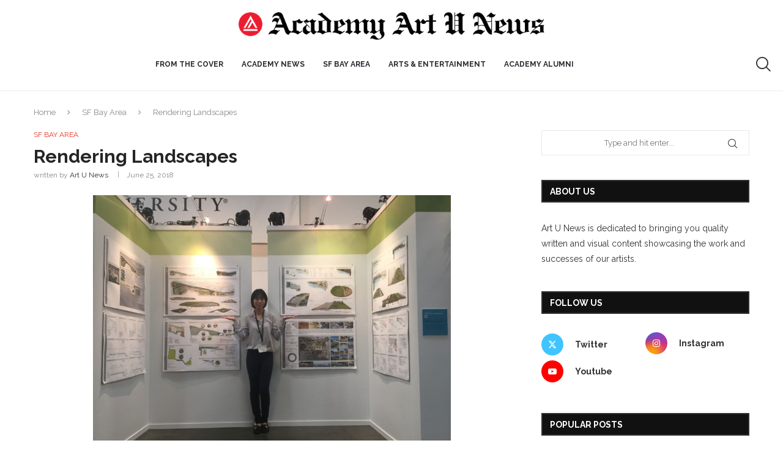

--- FILE ---
content_type: text/html; charset=UTF-8
request_url: https://artunews.com/2018/06/25/rendering-landscapes/
body_size: 27147
content:
<!DOCTYPE html>
<html lang="en-US">
<head>
    <meta charset="UTF-8">
    <meta http-equiv="X-UA-Compatible" content="IE=edge">
    <meta name="viewport" content="width=device-width, initial-scale=1">
    <link rel="profile" href="http://gmpg.org/xfn/11"/>
	        <link rel="shortcut icon" href="https://cdn-newspaper.pressidium.com/wp-content/uploads/2021/07/AAU-Web-Logomark-2x.png"
              type="image/x-icon"/>
        <link rel="apple-touch-icon" sizes="180x180" href="https://cdn-newspaper.pressidium.com/wp-content/uploads/2021/07/AAU-Web-Logomark-2x.png">
	    <link rel="alternate" type="application/rss+xml" title="Art U News RSS Feed"
          href="https://artunews.com/feed/"/>
    <link rel="alternate" type="application/atom+xml" title="Art U News Atom Feed"
          href="https://artunews.com/feed/atom/"/>
    <link rel="pingback" href="https://artunews.com/xmlrpc.php"/>
    <!--[if lt IE 9]>
	<script src="https://cdn-newspaper.pressidium.com/wp-content/themes/soledad/js/html5.js"></script>
	<![endif]-->
	<link rel='preconnect' href='https://fonts.googleapis.com' />
<link rel='preconnect' href='https://fonts.gstatic.com' />
<meta http-equiv='x-dns-prefetch-control' content='on'>
<link rel='dns-prefetch' href='//fonts.googleapis.com' />
<link rel='dns-prefetch' href='//fonts.gstatic.com' />
<link rel='dns-prefetch' href='//s.gravatar.com' />
<link rel='dns-prefetch' href='//www.google-analytics.com' />
<link rel='preload' as='image' href='https://cdn-newspaper.pressidium.com/wp-content/uploads/2019/10/Academy-Art-U-News-Logo-2x.png' type='image/png'>
<link rel='preload' as='font' href='https://cdn-newspaper.pressidium.com/wp-content/themes/soledad/fonts/fontawesome-webfont.woff2?v=4.7.0' type='font/woff2' crossorigin='anonymous' />
<link rel='preload' as='font' href='https://cdn-newspaper.pressidium.com/wp-content/themes/soledad/fonts/weathericons.woff2' type='font/woff2' crossorigin='anonymous' />
<link rel='preload' as='font' href='https://cdn-newspaper.pressidium.com/wp-content/plugins/penci-recipe/fonts/ficon.woff2' type='font/woff2' crossorigin='anonymous' />
<meta name='robots' content='index, follow, max-image-preview:large, max-snippet:-1, max-video-preview:-1' />

	<!-- This site is optimized with the Yoast SEO plugin v21.7 - https://yoast.com/wordpress/plugins/seo/ -->
	<title>Rendering Landscapes | Art U News</title>
	<link rel="canonical" href="https://artunews.com/amp/2018/06/25/rendering-landscapes/" />
	<meta property="og:locale" content="en_US" />
	<meta property="og:type" content="article" />
	<meta property="og:title" content="Rendering Landscapes | Art U News" />
	<meta property="og:description" content="By Alex Madison Academy of Art University School of Landscape Architecture (LAN) alumna Jerry&hellip;" />
	<meta property="og:url" content="https://artunews.com/amp/2018/06/25/rendering-landscapes/" />
	<meta property="og:site_name" content="Art U News" />
	<meta property="article:publisher" content="https://www.facebook.com/AcademyofArtUniversity" />
	<meta property="article:published_time" content="2018-06-26T01:11:13+00:00" />
	<meta property="og:image" content="https://cdn-newspaper.pressidium.com/wp-content/uploads/2018/07/unknown-2.jpeg" />
	<meta property="og:image:width" content="3264" />
	<meta property="og:image:height" content="2448" />
	<meta property="og:image:type" content="image/jpeg" />
	<meta name="author" content="Art U News" />
	<meta name="twitter:card" content="summary_large_image" />
	<meta name="twitter:creator" content="@academyartunews" />
	<meta name="twitter:site" content="@academy_of_art" />
	<meta name="twitter:label1" content="Written by" />
	<meta name="twitter:data1" content="Art U News" />
	<meta name="twitter:label2" content="Est. reading time" />
	<meta name="twitter:data2" content="2 minutes" />
	<script type="application/ld+json" class="yoast-schema-graph">{"@context":"https://schema.org","@graph":[{"@type":"Article","@id":"https://artunews.com/amp/2018/06/25/rendering-landscapes/#article","isPartOf":{"@id":"https://artunews.com/amp/2018/06/25/rendering-landscapes/"},"author":{"name":"Art U News","@id":"https://artunews.com/#/schema/person/0135b772bc9ec6f54a9fca336712e935"},"headline":"Rendering Landscapes","datePublished":"2018-06-26T01:11:13+00:00","dateModified":"2018-06-26T01:11:13+00:00","mainEntityOfPage":{"@id":"https://artunews.com/amp/2018/06/25/rendering-landscapes/"},"wordCount":438,"publisher":{"@id":"https://artunews.com/#organization"},"image":{"@id":"https://artunews.com/amp/2018/06/25/rendering-landscapes/#primaryimage"},"thumbnailUrl":"https://artunews.com/wp-content/uploads/2018/07/unknown-2.jpeg","keywords":["Academy Alumni","Landscape Architecture"],"articleSection":["SF Bay Area"],"inLanguage":"en-US"},{"@type":"WebPage","@id":"https://artunews.com/amp/2018/06/25/rendering-landscapes/","url":"https://artunews.com/amp/2018/06/25/rendering-landscapes/","name":"Rendering Landscapes | Art U News","isPartOf":{"@id":"https://artunews.com/#website"},"primaryImageOfPage":{"@id":"https://artunews.com/amp/2018/06/25/rendering-landscapes/#primaryimage"},"image":{"@id":"https://artunews.com/amp/2018/06/25/rendering-landscapes/#primaryimage"},"thumbnailUrl":"https://artunews.com/wp-content/uploads/2018/07/unknown-2.jpeg","datePublished":"2018-06-26T01:11:13+00:00","dateModified":"2018-06-26T01:11:13+00:00","breadcrumb":{"@id":"https://artunews.com/amp/2018/06/25/rendering-landscapes/#breadcrumb"},"inLanguage":"en-US","potentialAction":[{"@type":"ReadAction","target":["https://artunews.com/amp/2018/06/25/rendering-landscapes/"]}]},{"@type":"ImageObject","inLanguage":"en-US","@id":"https://artunews.com/amp/2018/06/25/rendering-landscapes/#primaryimage","url":"https://artunews.com/wp-content/uploads/2018/07/unknown-2.jpeg","contentUrl":"https://artunews.com/wp-content/uploads/2018/07/unknown-2.jpeg","width":3264,"height":2448,"caption":"School of Landscape Architecture alumna Jerry Doan with her work on display at the 2017 Spring Show. Photo courtesy of Jerry Doan."},{"@type":"BreadcrumbList","@id":"https://artunews.com/amp/2018/06/25/rendering-landscapes/#breadcrumb","itemListElement":[{"@type":"ListItem","position":1,"name":"Home","item":"https://artunews.com/"},{"@type":"ListItem","position":2,"name":"Rendering Landscapes"}]},{"@type":"WebSite","@id":"https://artunews.com/#website","url":"https://artunews.com/","name":"Art U News","description":"Our world, your world.","publisher":{"@id":"https://artunews.com/#organization"},"potentialAction":[{"@type":"SearchAction","target":{"@type":"EntryPoint","urlTemplate":"https://artunews.com/?s={search_term_string}"},"query-input":"required name=search_term_string"}],"inLanguage":"en-US"},{"@type":"Organization","@id":"https://artunews.com/#organization","name":"Academy of Art university","url":"https://artunews.com/","logo":{"@type":"ImageObject","inLanguage":"en-US","@id":"https://artunews.com/#/schema/logo/image/","url":"https://artunews.com/wp-content/uploads/2019/10/favicon-196x196.png","contentUrl":"https://artunews.com/wp-content/uploads/2019/10/favicon-196x196.png","width":196,"height":196,"caption":"Academy of Art university"},"image":{"@id":"https://artunews.com/#/schema/logo/image/"},"sameAs":["https://www.facebook.com/AcademyofArtUniversity","https://twitter.com/academy_of_art","https://www.instagram.com/academy_of_art/","http://www.pinterest.com/academyofartuni/","http://www.youtube.com/user/academyofartu/"]},{"@type":"Person","@id":"https://artunews.com/#/schema/person/0135b772bc9ec6f54a9fca336712e935","name":"Art U News","image":{"@type":"ImageObject","inLanguage":"en-US","@id":"https://artunews.com/#/schema/person/image/","url":"https://secure.gravatar.com/avatar/fb7c2f9c0989fbe8132d6b0f3ec8648f?s=96&d=mm&r=g","contentUrl":"https://secure.gravatar.com/avatar/fb7c2f9c0989fbe8132d6b0f3ec8648f?s=96&d=mm&r=g","caption":"Art U News"},"sameAs":["academyartunews","https://twitter.com/academyartunews"]}]}</script>
	<!-- / Yoast SEO plugin. -->


<link rel='dns-prefetch' href='//fonts.googleapis.com' />
<link rel="alternate" type="application/rss+xml" title="Art U News &raquo; Feed" href="https://artunews.com/feed/" />
<link rel="alternate" type="application/rss+xml" title="Art U News &raquo; Comments Feed" href="https://artunews.com/comments/feed/" />
		<!-- This site uses the Google Analytics by MonsterInsights plugin v8.23.1 - Using Analytics tracking - https://www.monsterinsights.com/ -->
							<script src="//www.googletagmanager.com/gtag/js?id=G-C9HCSF4K6G"  data-cfasync="false" data-wpfc-render="false" type="text/javascript" async></script>
			<script data-cfasync="false" data-wpfc-render="false" type="text/javascript">
				var mi_version = '8.23.1';
				var mi_track_user = true;
				var mi_no_track_reason = '';
				
								var disableStrs = [
										'ga-disable-G-C9HCSF4K6G',
									];

				/* Function to detect opted out users */
				function __gtagTrackerIsOptedOut() {
					for (var index = 0; index < disableStrs.length; index++) {
						if (document.cookie.indexOf(disableStrs[index] + '=true') > -1) {
							return true;
						}
					}

					return false;
				}

				/* Disable tracking if the opt-out cookie exists. */
				if (__gtagTrackerIsOptedOut()) {
					for (var index = 0; index < disableStrs.length; index++) {
						window[disableStrs[index]] = true;
					}
				}

				/* Opt-out function */
				function __gtagTrackerOptout() {
					for (var index = 0; index < disableStrs.length; index++) {
						document.cookie = disableStrs[index] + '=true; expires=Thu, 31 Dec 2099 23:59:59 UTC; path=/';
						window[disableStrs[index]] = true;
					}
				}

				if ('undefined' === typeof gaOptout) {
					function gaOptout() {
						__gtagTrackerOptout();
					}
				}
								window.dataLayer = window.dataLayer || [];

				window.MonsterInsightsDualTracker = {
					helpers: {},
					trackers: {},
				};
				if (mi_track_user) {
					function __gtagDataLayer() {
						dataLayer.push(arguments);
					}

					function __gtagTracker(type, name, parameters) {
						if (!parameters) {
							parameters = {};
						}

						if (parameters.send_to) {
							__gtagDataLayer.apply(null, arguments);
							return;
						}

						if (type === 'event') {
														parameters.send_to = monsterinsights_frontend.v4_id;
							var hookName = name;
							if (typeof parameters['event_category'] !== 'undefined') {
								hookName = parameters['event_category'] + ':' + name;
							}

							if (typeof MonsterInsightsDualTracker.trackers[hookName] !== 'undefined') {
								MonsterInsightsDualTracker.trackers[hookName](parameters);
							} else {
								__gtagDataLayer('event', name, parameters);
							}
							
						} else {
							__gtagDataLayer.apply(null, arguments);
						}
					}

					__gtagTracker('js', new Date());
					__gtagTracker('set', {
						'developer_id.dZGIzZG': true,
											});
										__gtagTracker('config', 'G-C9HCSF4K6G', {"forceSSL":"true","link_attribution":"true"} );
															window.gtag = __gtagTracker;										(function () {
						/* https://developers.google.com/analytics/devguides/collection/analyticsjs/ */
						/* ga and __gaTracker compatibility shim. */
						var noopfn = function () {
							return null;
						};
						var newtracker = function () {
							return new Tracker();
						};
						var Tracker = function () {
							return null;
						};
						var p = Tracker.prototype;
						p.get = noopfn;
						p.set = noopfn;
						p.send = function () {
							var args = Array.prototype.slice.call(arguments);
							args.unshift('send');
							__gaTracker.apply(null, args);
						};
						var __gaTracker = function () {
							var len = arguments.length;
							if (len === 0) {
								return;
							}
							var f = arguments[len - 1];
							if (typeof f !== 'object' || f === null || typeof f.hitCallback !== 'function') {
								if ('send' === arguments[0]) {
									var hitConverted, hitObject = false, action;
									if ('event' === arguments[1]) {
										if ('undefined' !== typeof arguments[3]) {
											hitObject = {
												'eventAction': arguments[3],
												'eventCategory': arguments[2],
												'eventLabel': arguments[4],
												'value': arguments[5] ? arguments[5] : 1,
											}
										}
									}
									if ('pageview' === arguments[1]) {
										if ('undefined' !== typeof arguments[2]) {
											hitObject = {
												'eventAction': 'page_view',
												'page_path': arguments[2],
											}
										}
									}
									if (typeof arguments[2] === 'object') {
										hitObject = arguments[2];
									}
									if (typeof arguments[5] === 'object') {
										Object.assign(hitObject, arguments[5]);
									}
									if ('undefined' !== typeof arguments[1].hitType) {
										hitObject = arguments[1];
										if ('pageview' === hitObject.hitType) {
											hitObject.eventAction = 'page_view';
										}
									}
									if (hitObject) {
										action = 'timing' === arguments[1].hitType ? 'timing_complete' : hitObject.eventAction;
										hitConverted = mapArgs(hitObject);
										__gtagTracker('event', action, hitConverted);
									}
								}
								return;
							}

							function mapArgs(args) {
								var arg, hit = {};
								var gaMap = {
									'eventCategory': 'event_category',
									'eventAction': 'event_action',
									'eventLabel': 'event_label',
									'eventValue': 'event_value',
									'nonInteraction': 'non_interaction',
									'timingCategory': 'event_category',
									'timingVar': 'name',
									'timingValue': 'value',
									'timingLabel': 'event_label',
									'page': 'page_path',
									'location': 'page_location',
									'title': 'page_title',
									'referrer' : 'page_referrer',
								};
								for (arg in args) {
																		if (!(!args.hasOwnProperty(arg) || !gaMap.hasOwnProperty(arg))) {
										hit[gaMap[arg]] = args[arg];
									} else {
										hit[arg] = args[arg];
									}
								}
								return hit;
							}

							try {
								f.hitCallback();
							} catch (ex) {
							}
						};
						__gaTracker.create = newtracker;
						__gaTracker.getByName = newtracker;
						__gaTracker.getAll = function () {
							return [];
						};
						__gaTracker.remove = noopfn;
						__gaTracker.loaded = true;
						window['__gaTracker'] = __gaTracker;
					})();
									} else {
										console.log("");
					(function () {
						function __gtagTracker() {
							return null;
						}

						window['__gtagTracker'] = __gtagTracker;
						window['gtag'] = __gtagTracker;
					})();
									}
			</script>
				<!-- / Google Analytics by MonsterInsights -->
		<script type="text/javascript">
/* <![CDATA[ */
window._wpemojiSettings = {"baseUrl":"https:\/\/s.w.org\/images\/core\/emoji\/14.0.0\/72x72\/","ext":".png","svgUrl":"https:\/\/s.w.org\/images\/core\/emoji\/14.0.0\/svg\/","svgExt":".svg","source":{"concatemoji":"https:\/\/artunews.com\/wp-includes\/js\/wp-emoji-release.min.js?ver=6.4.2"}};
/*! This file is auto-generated */
!function(i,n){var o,s,e;function c(e){try{var t={supportTests:e,timestamp:(new Date).valueOf()};sessionStorage.setItem(o,JSON.stringify(t))}catch(e){}}function p(e,t,n){e.clearRect(0,0,e.canvas.width,e.canvas.height),e.fillText(t,0,0);var t=new Uint32Array(e.getImageData(0,0,e.canvas.width,e.canvas.height).data),r=(e.clearRect(0,0,e.canvas.width,e.canvas.height),e.fillText(n,0,0),new Uint32Array(e.getImageData(0,0,e.canvas.width,e.canvas.height).data));return t.every(function(e,t){return e===r[t]})}function u(e,t,n){switch(t){case"flag":return n(e,"\ud83c\udff3\ufe0f\u200d\u26a7\ufe0f","\ud83c\udff3\ufe0f\u200b\u26a7\ufe0f")?!1:!n(e,"\ud83c\uddfa\ud83c\uddf3","\ud83c\uddfa\u200b\ud83c\uddf3")&&!n(e,"\ud83c\udff4\udb40\udc67\udb40\udc62\udb40\udc65\udb40\udc6e\udb40\udc67\udb40\udc7f","\ud83c\udff4\u200b\udb40\udc67\u200b\udb40\udc62\u200b\udb40\udc65\u200b\udb40\udc6e\u200b\udb40\udc67\u200b\udb40\udc7f");case"emoji":return!n(e,"\ud83e\udef1\ud83c\udffb\u200d\ud83e\udef2\ud83c\udfff","\ud83e\udef1\ud83c\udffb\u200b\ud83e\udef2\ud83c\udfff")}return!1}function f(e,t,n){var r="undefined"!=typeof WorkerGlobalScope&&self instanceof WorkerGlobalScope?new OffscreenCanvas(300,150):i.createElement("canvas"),a=r.getContext("2d",{willReadFrequently:!0}),o=(a.textBaseline="top",a.font="600 32px Arial",{});return e.forEach(function(e){o[e]=t(a,e,n)}),o}function t(e){var t=i.createElement("script");t.src=e,t.defer=!0,i.head.appendChild(t)}"undefined"!=typeof Promise&&(o="wpEmojiSettingsSupports",s=["flag","emoji"],n.supports={everything:!0,everythingExceptFlag:!0},e=new Promise(function(e){i.addEventListener("DOMContentLoaded",e,{once:!0})}),new Promise(function(t){var n=function(){try{var e=JSON.parse(sessionStorage.getItem(o));if("object"==typeof e&&"number"==typeof e.timestamp&&(new Date).valueOf()<e.timestamp+604800&&"object"==typeof e.supportTests)return e.supportTests}catch(e){}return null}();if(!n){if("undefined"!=typeof Worker&&"undefined"!=typeof OffscreenCanvas&&"undefined"!=typeof URL&&URL.createObjectURL&&"undefined"!=typeof Blob)try{var e="postMessage("+f.toString()+"("+[JSON.stringify(s),u.toString(),p.toString()].join(",")+"));",r=new Blob([e],{type:"text/javascript"}),a=new Worker(URL.createObjectURL(r),{name:"wpTestEmojiSupports"});return void(a.onmessage=function(e){c(n=e.data),a.terminate(),t(n)})}catch(e){}c(n=f(s,u,p))}t(n)}).then(function(e){for(var t in e)n.supports[t]=e[t],n.supports.everything=n.supports.everything&&n.supports[t],"flag"!==t&&(n.supports.everythingExceptFlag=n.supports.everythingExceptFlag&&n.supports[t]);n.supports.everythingExceptFlag=n.supports.everythingExceptFlag&&!n.supports.flag,n.DOMReady=!1,n.readyCallback=function(){n.DOMReady=!0}}).then(function(){return e}).then(function(){var e;n.supports.everything||(n.readyCallback(),(e=n.source||{}).concatemoji?t(e.concatemoji):e.wpemoji&&e.twemoji&&(t(e.twemoji),t(e.wpemoji)))}))}((window,document),window._wpemojiSettings);
/* ]]> */
</script>
<link rel='stylesheet' id='sbi_styles-css' href='https://cdn-newspaper.pressidium.com/wp-content/plugins/instagram-feed/css/sbi-styles.min.css?ver=6.6.1' type='text/css' media='all' />
<style id='wp-emoji-styles-inline-css' type='text/css'>

	img.wp-smiley, img.emoji {
		display: inline !important;
		border: none !important;
		box-shadow: none !important;
		height: 1em !important;
		width: 1em !important;
		margin: 0 0.07em !important;
		vertical-align: -0.1em !important;
		background: none !important;
		padding: 0 !important;
	}
</style>
<link rel='stylesheet' id='wp-block-library-css' href='https://cdn-newspaper.pressidium.com/wp-includes/css/dist/block-library/style.min.css?ver=6.4.2' type='text/css' media='all' />
<style id='wp-block-library-theme-inline-css' type='text/css'>
.wp-block-audio figcaption{color:#555;font-size:13px;text-align:center}.is-dark-theme .wp-block-audio figcaption{color:hsla(0,0%,100%,.65)}.wp-block-audio{margin:0 0 1em}.wp-block-code{border:1px solid #ccc;border-radius:4px;font-family:Menlo,Consolas,monaco,monospace;padding:.8em 1em}.wp-block-embed figcaption{color:#555;font-size:13px;text-align:center}.is-dark-theme .wp-block-embed figcaption{color:hsla(0,0%,100%,.65)}.wp-block-embed{margin:0 0 1em}.blocks-gallery-caption{color:#555;font-size:13px;text-align:center}.is-dark-theme .blocks-gallery-caption{color:hsla(0,0%,100%,.65)}.wp-block-image figcaption{color:#555;font-size:13px;text-align:center}.is-dark-theme .wp-block-image figcaption{color:hsla(0,0%,100%,.65)}.wp-block-image{margin:0 0 1em}.wp-block-pullquote{border-bottom:4px solid;border-top:4px solid;color:currentColor;margin-bottom:1.75em}.wp-block-pullquote cite,.wp-block-pullquote footer,.wp-block-pullquote__citation{color:currentColor;font-size:.8125em;font-style:normal;text-transform:uppercase}.wp-block-quote{border-left:.25em solid;margin:0 0 1.75em;padding-left:1em}.wp-block-quote cite,.wp-block-quote footer{color:currentColor;font-size:.8125em;font-style:normal;position:relative}.wp-block-quote.has-text-align-right{border-left:none;border-right:.25em solid;padding-left:0;padding-right:1em}.wp-block-quote.has-text-align-center{border:none;padding-left:0}.wp-block-quote.is-large,.wp-block-quote.is-style-large,.wp-block-quote.is-style-plain{border:none}.wp-block-search .wp-block-search__label{font-weight:700}.wp-block-search__button{border:1px solid #ccc;padding:.375em .625em}:where(.wp-block-group.has-background){padding:1.25em 2.375em}.wp-block-separator.has-css-opacity{opacity:.4}.wp-block-separator{border:none;border-bottom:2px solid;margin-left:auto;margin-right:auto}.wp-block-separator.has-alpha-channel-opacity{opacity:1}.wp-block-separator:not(.is-style-wide):not(.is-style-dots){width:100px}.wp-block-separator.has-background:not(.is-style-dots){border-bottom:none;height:1px}.wp-block-separator.has-background:not(.is-style-wide):not(.is-style-dots){height:2px}.wp-block-table{margin:0 0 1em}.wp-block-table td,.wp-block-table th{word-break:normal}.wp-block-table figcaption{color:#555;font-size:13px;text-align:center}.is-dark-theme .wp-block-table figcaption{color:hsla(0,0%,100%,.65)}.wp-block-video figcaption{color:#555;font-size:13px;text-align:center}.is-dark-theme .wp-block-video figcaption{color:hsla(0,0%,100%,.65)}.wp-block-video{margin:0 0 1em}.wp-block-template-part.has-background{margin-bottom:0;margin-top:0;padding:1.25em 2.375em}
</style>
<link rel='stylesheet' id='pardot-css' href='https://cdn-newspaper.pressidium.com/wp-content/plugins/pardot/build/style-index.css?ver=1702921321' type='text/css' media='all' />
<style id='classic-theme-styles-inline-css' type='text/css'>
/*! This file is auto-generated */
.wp-block-button__link{color:#fff;background-color:#32373c;border-radius:9999px;box-shadow:none;text-decoration:none;padding:calc(.667em + 2px) calc(1.333em + 2px);font-size:1.125em}.wp-block-file__button{background:#32373c;color:#fff;text-decoration:none}
</style>
<style id='global-styles-inline-css' type='text/css'>
body{--wp--preset--color--black: #000000;--wp--preset--color--cyan-bluish-gray: #abb8c3;--wp--preset--color--white: #ffffff;--wp--preset--color--pale-pink: #f78da7;--wp--preset--color--vivid-red: #cf2e2e;--wp--preset--color--luminous-vivid-orange: #ff6900;--wp--preset--color--luminous-vivid-amber: #fcb900;--wp--preset--color--light-green-cyan: #7bdcb5;--wp--preset--color--vivid-green-cyan: #00d084;--wp--preset--color--pale-cyan-blue: #8ed1fc;--wp--preset--color--vivid-cyan-blue: #0693e3;--wp--preset--color--vivid-purple: #9b51e0;--wp--preset--gradient--vivid-cyan-blue-to-vivid-purple: linear-gradient(135deg,rgba(6,147,227,1) 0%,rgb(155,81,224) 100%);--wp--preset--gradient--light-green-cyan-to-vivid-green-cyan: linear-gradient(135deg,rgb(122,220,180) 0%,rgb(0,208,130) 100%);--wp--preset--gradient--luminous-vivid-amber-to-luminous-vivid-orange: linear-gradient(135deg,rgba(252,185,0,1) 0%,rgba(255,105,0,1) 100%);--wp--preset--gradient--luminous-vivid-orange-to-vivid-red: linear-gradient(135deg,rgba(255,105,0,1) 0%,rgb(207,46,46) 100%);--wp--preset--gradient--very-light-gray-to-cyan-bluish-gray: linear-gradient(135deg,rgb(238,238,238) 0%,rgb(169,184,195) 100%);--wp--preset--gradient--cool-to-warm-spectrum: linear-gradient(135deg,rgb(74,234,220) 0%,rgb(151,120,209) 20%,rgb(207,42,186) 40%,rgb(238,44,130) 60%,rgb(251,105,98) 80%,rgb(254,248,76) 100%);--wp--preset--gradient--blush-light-purple: linear-gradient(135deg,rgb(255,206,236) 0%,rgb(152,150,240) 100%);--wp--preset--gradient--blush-bordeaux: linear-gradient(135deg,rgb(254,205,165) 0%,rgb(254,45,45) 50%,rgb(107,0,62) 100%);--wp--preset--gradient--luminous-dusk: linear-gradient(135deg,rgb(255,203,112) 0%,rgb(199,81,192) 50%,rgb(65,88,208) 100%);--wp--preset--gradient--pale-ocean: linear-gradient(135deg,rgb(255,245,203) 0%,rgb(182,227,212) 50%,rgb(51,167,181) 100%);--wp--preset--gradient--electric-grass: linear-gradient(135deg,rgb(202,248,128) 0%,rgb(113,206,126) 100%);--wp--preset--gradient--midnight: linear-gradient(135deg,rgb(2,3,129) 0%,rgb(40,116,252) 100%);--wp--preset--font-size--small: 12px;--wp--preset--font-size--medium: 20px;--wp--preset--font-size--large: 32px;--wp--preset--font-size--x-large: 42px;--wp--preset--font-size--normal: 14px;--wp--preset--font-size--huge: 42px;--wp--preset--spacing--20: 0.44rem;--wp--preset--spacing--30: 0.67rem;--wp--preset--spacing--40: 1rem;--wp--preset--spacing--50: 1.5rem;--wp--preset--spacing--60: 2.25rem;--wp--preset--spacing--70: 3.38rem;--wp--preset--spacing--80: 5.06rem;--wp--preset--shadow--natural: 6px 6px 9px rgba(0, 0, 0, 0.2);--wp--preset--shadow--deep: 12px 12px 50px rgba(0, 0, 0, 0.4);--wp--preset--shadow--sharp: 6px 6px 0px rgba(0, 0, 0, 0.2);--wp--preset--shadow--outlined: 6px 6px 0px -3px rgba(255, 255, 255, 1), 6px 6px rgba(0, 0, 0, 1);--wp--preset--shadow--crisp: 6px 6px 0px rgba(0, 0, 0, 1);}:where(.is-layout-flex){gap: 0.5em;}:where(.is-layout-grid){gap: 0.5em;}body .is-layout-flow > .alignleft{float: left;margin-inline-start: 0;margin-inline-end: 2em;}body .is-layout-flow > .alignright{float: right;margin-inline-start: 2em;margin-inline-end: 0;}body .is-layout-flow > .aligncenter{margin-left: auto !important;margin-right: auto !important;}body .is-layout-constrained > .alignleft{float: left;margin-inline-start: 0;margin-inline-end: 2em;}body .is-layout-constrained > .alignright{float: right;margin-inline-start: 2em;margin-inline-end: 0;}body .is-layout-constrained > .aligncenter{margin-left: auto !important;margin-right: auto !important;}body .is-layout-constrained > :where(:not(.alignleft):not(.alignright):not(.alignfull)){max-width: var(--wp--style--global--content-size);margin-left: auto !important;margin-right: auto !important;}body .is-layout-constrained > .alignwide{max-width: var(--wp--style--global--wide-size);}body .is-layout-flex{display: flex;}body .is-layout-flex{flex-wrap: wrap;align-items: center;}body .is-layout-flex > *{margin: 0;}body .is-layout-grid{display: grid;}body .is-layout-grid > *{margin: 0;}:where(.wp-block-columns.is-layout-flex){gap: 2em;}:where(.wp-block-columns.is-layout-grid){gap: 2em;}:where(.wp-block-post-template.is-layout-flex){gap: 1.25em;}:where(.wp-block-post-template.is-layout-grid){gap: 1.25em;}.has-black-color{color: var(--wp--preset--color--black) !important;}.has-cyan-bluish-gray-color{color: var(--wp--preset--color--cyan-bluish-gray) !important;}.has-white-color{color: var(--wp--preset--color--white) !important;}.has-pale-pink-color{color: var(--wp--preset--color--pale-pink) !important;}.has-vivid-red-color{color: var(--wp--preset--color--vivid-red) !important;}.has-luminous-vivid-orange-color{color: var(--wp--preset--color--luminous-vivid-orange) !important;}.has-luminous-vivid-amber-color{color: var(--wp--preset--color--luminous-vivid-amber) !important;}.has-light-green-cyan-color{color: var(--wp--preset--color--light-green-cyan) !important;}.has-vivid-green-cyan-color{color: var(--wp--preset--color--vivid-green-cyan) !important;}.has-pale-cyan-blue-color{color: var(--wp--preset--color--pale-cyan-blue) !important;}.has-vivid-cyan-blue-color{color: var(--wp--preset--color--vivid-cyan-blue) !important;}.has-vivid-purple-color{color: var(--wp--preset--color--vivid-purple) !important;}.has-black-background-color{background-color: var(--wp--preset--color--black) !important;}.has-cyan-bluish-gray-background-color{background-color: var(--wp--preset--color--cyan-bluish-gray) !important;}.has-white-background-color{background-color: var(--wp--preset--color--white) !important;}.has-pale-pink-background-color{background-color: var(--wp--preset--color--pale-pink) !important;}.has-vivid-red-background-color{background-color: var(--wp--preset--color--vivid-red) !important;}.has-luminous-vivid-orange-background-color{background-color: var(--wp--preset--color--luminous-vivid-orange) !important;}.has-luminous-vivid-amber-background-color{background-color: var(--wp--preset--color--luminous-vivid-amber) !important;}.has-light-green-cyan-background-color{background-color: var(--wp--preset--color--light-green-cyan) !important;}.has-vivid-green-cyan-background-color{background-color: var(--wp--preset--color--vivid-green-cyan) !important;}.has-pale-cyan-blue-background-color{background-color: var(--wp--preset--color--pale-cyan-blue) !important;}.has-vivid-cyan-blue-background-color{background-color: var(--wp--preset--color--vivid-cyan-blue) !important;}.has-vivid-purple-background-color{background-color: var(--wp--preset--color--vivid-purple) !important;}.has-black-border-color{border-color: var(--wp--preset--color--black) !important;}.has-cyan-bluish-gray-border-color{border-color: var(--wp--preset--color--cyan-bluish-gray) !important;}.has-white-border-color{border-color: var(--wp--preset--color--white) !important;}.has-pale-pink-border-color{border-color: var(--wp--preset--color--pale-pink) !important;}.has-vivid-red-border-color{border-color: var(--wp--preset--color--vivid-red) !important;}.has-luminous-vivid-orange-border-color{border-color: var(--wp--preset--color--luminous-vivid-orange) !important;}.has-luminous-vivid-amber-border-color{border-color: var(--wp--preset--color--luminous-vivid-amber) !important;}.has-light-green-cyan-border-color{border-color: var(--wp--preset--color--light-green-cyan) !important;}.has-vivid-green-cyan-border-color{border-color: var(--wp--preset--color--vivid-green-cyan) !important;}.has-pale-cyan-blue-border-color{border-color: var(--wp--preset--color--pale-cyan-blue) !important;}.has-vivid-cyan-blue-border-color{border-color: var(--wp--preset--color--vivid-cyan-blue) !important;}.has-vivid-purple-border-color{border-color: var(--wp--preset--color--vivid-purple) !important;}.has-vivid-cyan-blue-to-vivid-purple-gradient-background{background: var(--wp--preset--gradient--vivid-cyan-blue-to-vivid-purple) !important;}.has-light-green-cyan-to-vivid-green-cyan-gradient-background{background: var(--wp--preset--gradient--light-green-cyan-to-vivid-green-cyan) !important;}.has-luminous-vivid-amber-to-luminous-vivid-orange-gradient-background{background: var(--wp--preset--gradient--luminous-vivid-amber-to-luminous-vivid-orange) !important;}.has-luminous-vivid-orange-to-vivid-red-gradient-background{background: var(--wp--preset--gradient--luminous-vivid-orange-to-vivid-red) !important;}.has-very-light-gray-to-cyan-bluish-gray-gradient-background{background: var(--wp--preset--gradient--very-light-gray-to-cyan-bluish-gray) !important;}.has-cool-to-warm-spectrum-gradient-background{background: var(--wp--preset--gradient--cool-to-warm-spectrum) !important;}.has-blush-light-purple-gradient-background{background: var(--wp--preset--gradient--blush-light-purple) !important;}.has-blush-bordeaux-gradient-background{background: var(--wp--preset--gradient--blush-bordeaux) !important;}.has-luminous-dusk-gradient-background{background: var(--wp--preset--gradient--luminous-dusk) !important;}.has-pale-ocean-gradient-background{background: var(--wp--preset--gradient--pale-ocean) !important;}.has-electric-grass-gradient-background{background: var(--wp--preset--gradient--electric-grass) !important;}.has-midnight-gradient-background{background: var(--wp--preset--gradient--midnight) !important;}.has-small-font-size{font-size: var(--wp--preset--font-size--small) !important;}.has-medium-font-size{font-size: var(--wp--preset--font-size--medium) !important;}.has-large-font-size{font-size: var(--wp--preset--font-size--large) !important;}.has-x-large-font-size{font-size: var(--wp--preset--font-size--x-large) !important;}
.wp-block-navigation a:where(:not(.wp-element-button)){color: inherit;}
:where(.wp-block-post-template.is-layout-flex){gap: 1.25em;}:where(.wp-block-post-template.is-layout-grid){gap: 1.25em;}
:where(.wp-block-columns.is-layout-flex){gap: 2em;}:where(.wp-block-columns.is-layout-grid){gap: 2em;}
.wp-block-pullquote{font-size: 1.5em;line-height: 1.6;}
</style>
<link rel='stylesheet' id='qligg-swiper-css' href='https://cdn-newspaper.pressidium.com/wp-content/plugins/insta-gallery/assets/frontend/swiper/swiper.min.css?ver=4.5.9' type='text/css' media='all' />
<link rel='stylesheet' id='qligg-frontend-css' href='https://cdn-newspaper.pressidium.com/wp-content/plugins/insta-gallery/build/frontend/css/style.css?ver=4.5.9' type='text/css' media='all' />
<link rel='stylesheet' id='penci-oswald-css' href='//fonts.googleapis.com/css?family=Oswald%3A400&#038;display=swap&#038;ver=6.4.2' type='text/css' media='all' />
<link rel="preload" as="style" onload="this.rel='stylesheet'" id="penci-fonts-css" href="https://fonts.googleapis.com/css?family=Raleway%3A300%2C300italic%2C400%2C400italic%2C500%2C500italic%2C600%2C600italic%2C700%2C700italic%2C800%2C800italic%26subset%3Dlatin%2Ccyrillic%2Ccyrillic-ext%2Cgreek%2Cgreek-ext%2Clatin-ext&#038;display=swap&#038;ver=8.4.3" type="text/css" media="all">
<noscript><link id="penci-fonts-css" rel="stylesheet" href="https://fonts.googleapis.com/css?family=Raleway%3A300%2C300italic%2C400%2C400italic%2C500%2C500italic%2C600%2C600italic%2C700%2C700italic%2C800%2C800italic%26subset%3Dlatin%2Ccyrillic%2Ccyrillic-ext%2Cgreek%2Cgreek-ext%2Clatin-ext&#038;display=swap&#038;ver=8.4.3"></noscript>
<link rel='stylesheet' id='penci-main-style-css' href='https://cdn-newspaper.pressidium.com/wp-content/themes/soledad/main.css?ver=8.4.3' type='text/css' media='all' />
<link rel='stylesheet' id='penci-font-awesomeold-css' href='https://cdn-newspaper.pressidium.com/wp-content/themes/soledad/css/font-awesome.4.7.0.swap.min.css?ver=4.7.0' type='text/css' media='all' />
<link rel='stylesheet' id='penci_icon-css' href='https://cdn-newspaper.pressidium.com/wp-content/themes/soledad/css/penci-icon.css?ver=8.4.3' type='text/css' media='all' />
<link rel='stylesheet' id='penci_style-css' href='https://cdn-newspaper.pressidium.com/wp-content/themes/soledad/style.css?ver=8.4.3' type='text/css' media='all' />
<link rel='stylesheet' id='penci_social_counter-css' href='https://cdn-newspaper.pressidium.com/wp-content/themes/soledad/css/social-counter.css?ver=8.4.3' type='text/css' media='all' />
<link rel='stylesheet' id='instag-slider-css' href='https://cdn-newspaper.pressidium.com/wp-content/plugins/instagram-slider-widget/assets/css/instag-slider.css?ver=1.4.0' type='text/css' media='all' />
<link rel='stylesheet' id='penci-recipe-css-css' href='https://cdn-newspaper.pressidium.com/wp-content/plugins/penci-recipe/css/recipe.css?ver=3.0' type='text/css' media='all' />
<script type="text/javascript" src="https://cdn-newspaper.pressidium.com/wp-content/plugins/google-analytics-for-wordpress/assets/js/frontend-gtag.min.js?ver=8.23.1" id="monsterinsights-frontend-script-js"></script>
<script data-cfasync="false" data-wpfc-render="false" type="text/javascript" id='monsterinsights-frontend-script-js-extra'>/* <![CDATA[ */
var monsterinsights_frontend = {"js_events_tracking":"true","download_extensions":"doc,pdf,ppt,zip,xls,docx,pptx,xlsx","inbound_paths":"[{\"path\":\"\\\/go\\\/\",\"label\":\"affiliate\"},{\"path\":\"\\\/recommend\\\/\",\"label\":\"affiliate\"}]","home_url":"https:\/\/artunews.com","hash_tracking":"false","v4_id":"G-C9HCSF4K6G"};/* ]]> */
</script>
<script type="text/javascript" src="https://cdn-newspaper.pressidium.com/wp-includes/js/jquery/jquery.min.js?ver=3.7.1" id="jquery-core-js"></script>
<script type="text/javascript" src="https://cdn-newspaper.pressidium.com/wp-includes/js/jquery/jquery-migrate.min.js?ver=3.4.1" id="jquery-migrate-js"></script>
<script type="text/javascript" src="https://cdn-newspaper.pressidium.com/wp-content/plugins/instagram-slider-widget/assets/js/jquery.flexslider-min.js?ver=2.2" id="jquery-pllexi-slider-js"></script>
<link rel="https://api.w.org/" href="https://artunews.com/wp-json/" /><link rel="alternate" type="application/json" href="https://artunews.com/wp-json/wp/v2/posts/130" /><link rel="EditURI" type="application/rsd+xml" title="RSD" href="https://artunews.com/xmlrpc.php?rsd" />
<link rel='shortlink' href='https://artunews.com/?p=130' />
<link rel="alternate" type="application/json+oembed" href="https://artunews.com/wp-json/oembed/1.0/embed?url=https%3A%2F%2Fartunews.com%2F2018%2F06%2F25%2Frendering-landscapes%2F" />
<link rel="alternate" type="text/xml+oembed" href="https://artunews.com/wp-json/oembed/1.0/embed?url=https%3A%2F%2Fartunews.com%2F2018%2F06%2F25%2Frendering-landscapes%2F&#038;format=xml" />
<!-- HFCM by 99 Robots - Snippet # 1: Google Analytics -->
<!-- Global site tag (gtag.js) - Google Analytics -->
<script async src="https://www.googletagmanager.com/gtag/js?id=UA-57671081-1"></script>
<script>
  window.dataLayer = window.dataLayer || [];
  function gtag(){dataLayer.push(arguments);}
  gtag('js', new Date());

  gtag('config', 'UA-57671081-1');
</script>

<!-- /end HFCM by 99 Robots -->
<!-- HFCM by 99 Robots - Snippet # 3: Google Webmaster Tools Verification -->
<meta name="google-site-verification" content="WpJxCmcfV-I6JK8PzR7X2nQZ5wC7UptMArgBPHlYMoM" />
<!-- /end HFCM by 99 Robots -->
	<style type="text/css">
																											</style>
<script>var portfolioDataJs = portfolioDataJs || [];</script><style id="penci-custom-style" type="text/css">body{ --pcbg-cl: #fff; --pctext-cl: #313131; --pcborder-cl: #dedede; --pcheading-cl: #313131; --pcmeta-cl: #888888; --pcaccent-cl: #6eb48c; --pcbody-font: 'PT Serif', serif; --pchead-font: 'Raleway', sans-serif; --pchead-wei: bold; --pcava_bdr:10px; } .single.penci-body-single-style-5 #header, .single.penci-body-single-style-6 #header, .single.penci-body-single-style-10 #header, .single.penci-body-single-style-5 .pc-wrapbuilder-header, .single.penci-body-single-style-6 .pc-wrapbuilder-header, .single.penci-body-single-style-10 .pc-wrapbuilder-header { --pchd-mg: 40px; } .fluid-width-video-wrapper > div { position: absolute; left: 0; right: 0; top: 0; width: 100%; height: 100%; } .yt-video-place { position: relative; text-align: center; } .yt-video-place.embed-responsive .start-video { display: block; top: 0; left: 0; bottom: 0; right: 0; position: absolute; transform: none; } .yt-video-place.embed-responsive .start-video img { margin: 0; padding: 0; top: 50%; display: inline-block; position: absolute; left: 50%; transform: translate(-50%, -50%); width: 68px; height: auto; } .mfp-bg { top: 0; left: 0; width: 100%; height: 100%; z-index: 9999999; overflow: hidden; position: fixed; background: #0b0b0b; opacity: .8; filter: alpha(opacity=80) } .mfp-wrap { top: 0; left: 0; width: 100%; height: 100%; z-index: 9999999; position: fixed; outline: none !important; -webkit-backface-visibility: hidden } body { --pcbody-font: 'Raleway', sans-serif; } p{ line-height: 1.8; } .header-slogan .header-slogan-text{ font-family: 'Raleway', sans-serif; } #navigation .menu > li > a, #navigation ul.menu ul.sub-menu li > a, .navigation ul.menu ul.sub-menu li > a, .penci-menu-hbg .menu li a, #sidebar-nav .menu li a { font-family: 'Raleway', sans-serif; font-weight: normal; } .penci-hide-tagupdated{ display: none !important; } .header-slogan .header-slogan-text { font-style:normal; } .header-slogan .header-slogan-text { font-weight:700; } body { --pchead-wei: 700; } .featured-area .penci-image-holder, .featured-area .penci-slider4-overlay, .featured-area .penci-slide-overlay .overlay-link, .featured-style-29 .featured-slider-overlay, .penci-slider38-overlay{ border-radius: ; -webkit-border-radius: ; } .penci-featured-content-right:before{ border-top-right-radius: ; border-bottom-right-radius: ; } .penci-flat-overlay .penci-slide-overlay .penci-mag-featured-content:before{ border-bottom-left-radius: ; border-bottom-right-radius: ; } .container-single .post-image{ border-radius: ; -webkit-border-radius: ; } .penci-mega-thumbnail .penci-image-holder{ border-radius: ; -webkit-border-radius: ; } #navigation .menu > li > a, #navigation ul.menu ul.sub-menu li > a, .navigation ul.menu ul.sub-menu li > a, .penci-menu-hbg .menu li a, #sidebar-nav .menu li a, #navigation .penci-megamenu .penci-mega-child-categories a, .navigation .penci-megamenu .penci-mega-child-categories a{ font-weight: 700; } body.penci-body-boxed { background-image: url(http://soledad.pencidesign.com/soledad-magazine/wp-content/uploads/sites/7/2017/06/notebook.png); } body.penci-body-boxed { background-repeat:repeat; } body.penci-body-boxed { background-attachment:scroll; } body.penci-body-boxed { background-size:auto; } #header .inner-header .container { padding:20px 0; } #logo a { max-width:500px; width: 100%; } @media only screen and (max-width: 960px) and (min-width: 768px){ #logo img{ max-width: 100%; } } body{ --pcaccent-cl: #ee3224; } .penci-menuhbg-toggle:hover .lines-button:after, .penci-menuhbg-toggle:hover .penci-lines:before, .penci-menuhbg-toggle:hover .penci-lines:after,.tags-share-box.tags-share-box-s2 .post-share-plike,.penci-video_playlist .penci-playlist-title,.pencisc-column-2.penci-video_playlist .penci-video-nav .playlist-panel-item, .pencisc-column-1.penci-video_playlist .penci-video-nav .playlist-panel-item,.penci-video_playlist .penci-custom-scroll::-webkit-scrollbar-thumb, .pencisc-button, .post-entry .pencisc-button, .penci-dropcap-box, .penci-dropcap-circle, .penci-login-register input[type="submit"]:hover, .penci-ld .penci-ldin:before, .penci-ldspinner > div{ background: #ee3224; } a, .post-entry .penci-portfolio-filter ul li a:hover, .penci-portfolio-filter ul li a:hover, .penci-portfolio-filter ul li.active a, .post-entry .penci-portfolio-filter ul li.active a, .penci-countdown .countdown-amount, .archive-box h1, .post-entry a, .container.penci-breadcrumb span a:hover,.container.penci-breadcrumb a:hover, .post-entry blockquote:before, .post-entry blockquote cite, .post-entry blockquote .author, .wpb_text_column blockquote:before, .wpb_text_column blockquote cite, .wpb_text_column blockquote .author, .penci-pagination a:hover, ul.penci-topbar-menu > li a:hover, div.penci-topbar-menu > ul > li a:hover, .penci-recipe-heading a.penci-recipe-print,.penci-review-metas .penci-review-btnbuy, .main-nav-social a:hover, .widget-social .remove-circle a:hover i, .penci-recipe-index .cat > a.penci-cat-name, #bbpress-forums li.bbp-body ul.forum li.bbp-forum-info a:hover, #bbpress-forums li.bbp-body ul.topic li.bbp-topic-title a:hover, #bbpress-forums li.bbp-body ul.forum li.bbp-forum-info .bbp-forum-content a, #bbpress-forums li.bbp-body ul.topic p.bbp-topic-meta a, #bbpress-forums .bbp-breadcrumb a:hover, #bbpress-forums .bbp-forum-freshness a:hover, #bbpress-forums .bbp-topic-freshness a:hover, #buddypress ul.item-list li div.item-title a, #buddypress ul.item-list li h4 a, #buddypress .activity-header a:first-child, #buddypress .comment-meta a:first-child, #buddypress .acomment-meta a:first-child, div.bbp-template-notice a:hover, .penci-menu-hbg .menu li a .indicator:hover, .penci-menu-hbg .menu li a:hover, #sidebar-nav .menu li a:hover, .penci-rlt-popup .rltpopup-meta .rltpopup-title:hover, .penci-video_playlist .penci-video-playlist-item .penci-video-title:hover, .penci_list_shortcode li:before, .penci-dropcap-box-outline, .penci-dropcap-circle-outline, .penci-dropcap-regular, .penci-dropcap-bold{ color: #ee3224; } .penci-home-popular-post ul.slick-dots li button:hover, .penci-home-popular-post ul.slick-dots li.slick-active button, .post-entry blockquote .author span:after, .error-image:after, .error-404 .go-back-home a:after, .penci-header-signup-form, .woocommerce span.onsale, .woocommerce #respond input#submit:hover, .woocommerce a.button:hover, .woocommerce button.button:hover, .woocommerce input.button:hover, .woocommerce nav.woocommerce-pagination ul li span.current, .woocommerce div.product .entry-summary div[itemprop="description"]:before, .woocommerce div.product .entry-summary div[itemprop="description"] blockquote .author span:after, .woocommerce div.product .woocommerce-tabs #tab-description blockquote .author span:after, .woocommerce #respond input#submit.alt:hover, .woocommerce a.button.alt:hover, .woocommerce button.button.alt:hover, .woocommerce input.button.alt:hover, .pcheader-icon.shoping-cart-icon > a > span, #penci-demobar .buy-button, #penci-demobar .buy-button:hover, .penci-recipe-heading a.penci-recipe-print:hover,.penci-review-metas .penci-review-btnbuy:hover, .penci-review-process span, .penci-review-score-total, #navigation.menu-style-2 ul.menu ul.sub-menu:before, #navigation.menu-style-2 .menu ul ul.sub-menu:before, .penci-go-to-top-floating, .post-entry.blockquote-style-2 blockquote:before, #bbpress-forums #bbp-search-form .button, #bbpress-forums #bbp-search-form .button:hover, .wrapper-boxed .bbp-pagination-links span.current, #bbpress-forums #bbp_reply_submit:hover, #bbpress-forums #bbp_topic_submit:hover,#main .bbp-login-form .bbp-submit-wrapper button[type="submit"]:hover, #buddypress .dir-search input[type=submit], #buddypress .groups-members-search input[type=submit], #buddypress button:hover, #buddypress a.button:hover, #buddypress a.button:focus, #buddypress input[type=button]:hover, #buddypress input[type=reset]:hover, #buddypress ul.button-nav li a:hover, #buddypress ul.button-nav li.current a, #buddypress div.generic-button a:hover, #buddypress .comment-reply-link:hover, #buddypress input[type=submit]:hover, #buddypress div.pagination .pagination-links .current, #buddypress div.item-list-tabs ul li.selected a, #buddypress div.item-list-tabs ul li.current a, #buddypress div.item-list-tabs ul li a:hover, #buddypress table.notifications thead tr, #buddypress table.notifications-settings thead tr, #buddypress table.profile-settings thead tr, #buddypress table.profile-fields thead tr, #buddypress table.wp-profile-fields thead tr, #buddypress table.messages-notices thead tr, #buddypress table.forum thead tr, #buddypress input[type=submit] { background-color: #ee3224; } .penci-pagination ul.page-numbers li span.current, #comments_pagination span { color: #fff; background: #ee3224; border-color: #ee3224; } .footer-instagram h4.footer-instagram-title > span:before, .woocommerce nav.woocommerce-pagination ul li span.current, .penci-pagination.penci-ajax-more a.penci-ajax-more-button:hover, .penci-recipe-heading a.penci-recipe-print:hover,.penci-review-metas .penci-review-btnbuy:hover, .home-featured-cat-content.style-14 .magcat-padding:before, .wrapper-boxed .bbp-pagination-links span.current, #buddypress .dir-search input[type=submit], #buddypress .groups-members-search input[type=submit], #buddypress button:hover, #buddypress a.button:hover, #buddypress a.button:focus, #buddypress input[type=button]:hover, #buddypress input[type=reset]:hover, #buddypress ul.button-nav li a:hover, #buddypress ul.button-nav li.current a, #buddypress div.generic-button a:hover, #buddypress .comment-reply-link:hover, #buddypress input[type=submit]:hover, #buddypress div.pagination .pagination-links .current, #buddypress input[type=submit], form.pc-searchform.penci-hbg-search-form input.search-input:hover, form.pc-searchform.penci-hbg-search-form input.search-input:focus, .penci-dropcap-box-outline, .penci-dropcap-circle-outline { border-color: #ee3224; } .woocommerce .woocommerce-error, .woocommerce .woocommerce-info, .woocommerce .woocommerce-message { border-top-color: #ee3224; } .penci-slider ol.penci-control-nav li a.penci-active, .penci-slider ol.penci-control-nav li a:hover, .penci-related-carousel .owl-dot.active span, .penci-owl-carousel-slider .owl-dot.active span{ border-color: #ee3224; background-color: #ee3224; } .woocommerce .woocommerce-message:before, .woocommerce form.checkout table.shop_table .order-total .amount, .woocommerce ul.products li.product .price ins, .woocommerce ul.products li.product .price, .woocommerce div.product p.price ins, .woocommerce div.product span.price ins, .woocommerce div.product p.price, .woocommerce div.product .entry-summary div[itemprop="description"] blockquote:before, .woocommerce div.product .woocommerce-tabs #tab-description blockquote:before, .woocommerce div.product .entry-summary div[itemprop="description"] blockquote cite, .woocommerce div.product .entry-summary div[itemprop="description"] blockquote .author, .woocommerce div.product .woocommerce-tabs #tab-description blockquote cite, .woocommerce div.product .woocommerce-tabs #tab-description blockquote .author, .woocommerce div.product .product_meta > span a:hover, .woocommerce div.product .woocommerce-tabs ul.tabs li.active, .woocommerce ul.cart_list li .amount, .woocommerce ul.product_list_widget li .amount, .woocommerce table.shop_table td.product-name a:hover, .woocommerce table.shop_table td.product-price span, .woocommerce table.shop_table td.product-subtotal span, .woocommerce-cart .cart-collaterals .cart_totals table td .amount, .woocommerce .woocommerce-info:before, .woocommerce div.product span.price, .penci-container-inside.penci-breadcrumb span a:hover,.penci-container-inside.penci-breadcrumb a:hover { color: #ee3224; } .standard-content .penci-more-link.penci-more-link-button a.more-link, .penci-readmore-btn.penci-btn-make-button a, .penci-featured-cat-seemore.penci-btn-make-button a{ background-color: #ee3224; color: #fff; } .penci-vernav-toggle:before{ border-top-color: #ee3224; color: #fff; } .penci-top-bar, .penci-topbar-trending .penci-owl-carousel .owl-item, ul.penci-topbar-menu ul.sub-menu, div.penci-topbar-menu > ul ul.sub-menu, .pctopbar-login-btn .pclogin-sub{ background-color: #111111; } .headline-title.nticker-style-3:after{ border-color: #111111; } .headline-title { background-color: #2196f3; } .headline-title.nticker-style-2:after, .headline-title.nticker-style-4:after{ border-color: #2196f3; } a.penci-topbar-post-title { color: #ffffff; } a.penci-topbar-post-title:hover { color: #2196f3; } ul.penci-topbar-menu > li a:hover, div.penci-topbar-menu > ul > li a:hover { color: #2196f3; } .penci-topbar-social a:hover { color: #2196f3; } #penci-login-popup:before{ opacity: ; } #header .inner-header { background-color: #ffffff; background-image: none; } #navigation ul.menu > li > a:before, #navigation .menu > ul > li > a:before{ content: none; } #navigation .menu > li > a, #navigation .menu .sub-menu li a { color: #292931; } #navigation .menu > li > a:hover, #navigation .menu li.current-menu-item > a, #navigation .menu > li.current_page_item > a, #navigation .menu > li:hover > a, #navigation .menu > li.current-menu-ancestor > a, #navigation .menu > li.current-menu-item > a, #navigation .menu .sub-menu li a:hover, #navigation .menu .sub-menu li.current-menu-item > a, #navigation .sub-menu li:hover > a { color: #ee3224; } #navigation ul.menu > li > a:before, #navigation .menu > ul > li > a:before { background: #ee3224; } #navigation.menu-item-padding .menu > li > a:hover, #navigation.menu-item-padding .menu > li:hover > a, #navigation.menu-item-padding .menu > li.current-menu-item > a, #navigation.menu-item-padding .menu > li.current_page_item > a, #navigation.menu-item-padding .menu > li.current-menu-ancestor > a, #navigation.menu-item-padding .menu > li.current-menu-item > a { background-color: #2196f3; } #navigation .menu .sub-menu, #navigation .menu .children, #navigation ul.menu > li.megamenu > ul.sub-menu { background-color: #ffffff; } #navigation .penci-megamenu, #navigation .penci-megamenu .penci-mega-child-categories a.cat-active, #navigation .penci-megamenu .penci-mega-child-categories a.cat-active:before { background-color: #ffffff; } #navigation .penci-megamenu .penci-mega-child-categories, #navigation.menu-style-2 .penci-megamenu .penci-mega-child-categories a.cat-active { background-color: #ffffff; } #navigation .penci-megamenu .penci-mega-child-categories a.cat-active, #navigation .menu .penci-megamenu .penci-mega-child-categories a:hover, #navigation .menu .penci-megamenu .penci-mega-latest-posts .penci-mega-post a:hover { color: #2196f3; } #navigation .penci-megamenu .penci-mega-thumbnail .mega-cat-name { background: #2196f3; } #navigation .penci-megamenu .post-mega-title a, .pc-builder-element .navigation .penci-megamenu .penci-content-megamenu .penci-mega-latest-posts .penci-mega-post .post-mega-title a{ font-size:12px; } #sidebar-nav .menu li a { font-size: 12px; } .penci-menu-hbg .menu li a { font-size: 14px; } #navigation .penci-megamenu .post-mega-title a, .pc-builder-element .navigation .penci-megamenu .penci-content-megamenu .penci-mega-latest-posts .penci-mega-post .post-mega-title a{ text-transform: none; } #navigation .menu .sub-menu li a { color: #313131; } #navigation .menu .sub-menu li a:hover, #navigation .menu .sub-menu li.current-menu-item > a, #navigation .sub-menu li:hover > a { color: #2196f3; } #navigation.menu-style-2 ul.menu ul.sub-menu:before, #navigation.menu-style-2 .menu ul ul.sub-menu:before { background-color: #2196f3; } .penci-featured-content .feat-text h3 a, .featured-style-35 .feat-text-right h3 a, .featured-style-4 .penci-featured-content .feat-text h3 a, .penci-mag-featured-content h3 a, .pencislider-container .pencislider-content .pencislider-title { text-transform: none; } .home-featured-cat-content, .penci-featured-cat-seemore, .penci-featured-cat-custom-ads, .home-featured-cat-content.style-8 { margin-bottom: 40px; } .home-featured-cat-content.style-8 .penci-grid li.list-post:last-child{ margin-bottom: 0; } .home-featured-cat-content.style-3, .home-featured-cat-content.style-11{ margin-bottom: 30px; } .home-featured-cat-content.style-7{ margin-bottom: 14px; } .home-featured-cat-content.style-13{ margin-bottom: 20px; } .penci-featured-cat-seemore, .penci-featured-cat-custom-ads{ margin-top: -20px; } .penci-featured-cat-seemore.penci-seemore-style-7, .mag-cat-style-7 .penci-featured-cat-custom-ads{ margin-top: -18px; } .penci-featured-cat-seemore.penci-seemore-style-8, .mag-cat-style-8 .penci-featured-cat-custom-ads{ margin-top: 0px; } .penci-featured-cat-seemore.penci-seemore-style-13, .mag-cat-style-13 .penci-featured-cat-custom-ads{ margin-top: -20px; } .penci-header-signup-form { padding-top: px; padding-bottom: px; } .penci-header-signup-form { background-color: #2196f3; } .header-social a:hover i, .main-nav-social a:hover, .penci-menuhbg-toggle:hover .lines-button:after, .penci-menuhbg-toggle:hover .penci-lines:before, .penci-menuhbg-toggle:hover .penci-lines:after { color: #2196f3; } #sidebar-nav .menu li a:hover, .header-social.sidebar-nav-social a:hover i, #sidebar-nav .menu li a .indicator:hover, #sidebar-nav .menu .sub-menu li a .indicator:hover{ color: #ee3224; } #sidebar-nav-logo:before{ background-color: #ee3224; } .penci-slide-overlay .overlay-link, .penci-slider38-overlay, .penci-flat-overlay .penci-slide-overlay .penci-mag-featured-content:before { opacity: 0.8; } .penci-item-mag:hover .penci-slide-overlay .overlay-link, .featured-style-38 .item:hover .penci-slider38-overlay, .penci-flat-overlay .penci-item-mag:hover .penci-slide-overlay .penci-mag-featured-content:before { opacity: ; } .penci-featured-content .featured-slider-overlay { opacity: ; } .penci-featured-content .feat-text .featured-cat a, .penci-mag-featured-content .cat > a.penci-cat-name, .featured-style-35 .cat > a.penci-cat-name { color: #ffffff; } .penci-mag-featured-content .cat > a.penci-cat-name:after, .penci-featured-content .cat > a.penci-cat-name:after, .featured-style-35 .cat > a.penci-cat-name:after{ border-color: #ffffff; } .penci-featured-content .feat-text .featured-cat a:hover, .penci-mag-featured-content .cat > a.penci-cat-name:hover, .featured-style-35 .cat > a.penci-cat-name:hover { color: #ee3224; } .penci-mag-featured-content h3 a:hover, .penci-featured-content .feat-text h3 a:hover, .featured-style-35 .feat-text-right h3 a:hover { color: #ee3224; } .featured-style-29 .featured-slider-overlay { opacity: ; } .penci-owl-carousel{--pcfs-delay:0.7s;} .featured-area .penci-slider { max-height: 600px; } .penci-standard-cat .cat > a.penci-cat-name { color: #252525; } .penci-standard-cat .cat:before, .penci-standard-cat .cat:after { background-color: #252525; } .standard-content .penci-post-box-meta .penci-post-share-box a:hover, .standard-content .penci-post-box-meta .penci-post-share-box a.liked { color: #2196f3; } .header-standard .post-entry a:hover, .header-standard .author-post span a:hover, .standard-content a, .standard-content .post-entry a, .standard-post-entry a.more-link:hover, .penci-post-box-meta .penci-box-meta a:hover, .standard-content .post-entry blockquote:before, .post-entry blockquote cite, .post-entry blockquote .author, .standard-content-special .author-quote span, .standard-content-special .format-post-box .post-format-icon i, .standard-content-special .format-post-box .dt-special a:hover, .standard-content .penci-more-link a.more-link, .standard-content .penci-post-box-meta .penci-box-meta a:hover { color: #2196f3; } .standard-content .penci-more-link.penci-more-link-button a.more-link{ background-color: #2196f3; color: #fff; } .standard-content-special .author-quote span:before, .standard-content-special .author-quote span:after, .standard-content .post-entry ul li:before, .post-entry blockquote .author span:after, .header-standard:after { background-color: #2196f3; } .penci-more-link a.more-link:before, .penci-more-link a.more-link:after { border-color: #2196f3; } .penci-grid li .item h2 a, .penci-masonry .item-masonry h2 a, .grid-mixed .mixed-detail h2 a, .overlay-header-box .overlay-title a { text-transform: none; } .penci-grid li .item h2 a, .penci-masonry .item-masonry h2 a { } .penci-featured-infor .cat a.penci-cat-name, .penci-grid .cat a.penci-cat-name, .penci-masonry .cat a.penci-cat-name, .penci-featured-infor .cat a.penci-cat-name { color: #252525; } .penci-featured-infor .cat a.penci-cat-name:after, .penci-grid .cat a.penci-cat-name:after, .penci-masonry .cat a.penci-cat-name:after, .penci-featured-infor .cat a.penci-cat-name:after{ border-color: #252525; } .penci-post-share-box a.liked, .penci-post-share-box a:hover { color: #ee3224; } .penci-featured-infor .penci-entry-title a:hover, .penci-grid li .item h2 a:hover, .penci-masonry .item-masonry h2 a:hover, .grid-mixed .mixed-detail h2 a:hover { color: #ee3224; } .overlay-post-box-meta .overlay-share a:hover, .overlay-author a:hover, .penci-grid .standard-content-special .format-post-box .dt-special a:hover, .grid-post-box-meta span a:hover, .grid-post-box-meta span a.comment-link:hover, .penci-grid .standard-content-special .author-quote span, .penci-grid .standard-content-special .format-post-box .post-format-icon i, .grid-mixed .penci-post-box-meta .penci-box-meta a:hover { color: #ee3224; } .penci-grid .standard-content-special .author-quote span:before, .penci-grid .standard-content-special .author-quote span:after, .grid-header-box:after, .list-post .header-list-style:after { background-color: #ee3224; } .penci-grid .post-box-meta span:after, .penci-masonry .post-box-meta span:after { border-color: #ee3224; } .penci-readmore-btn.penci-btn-make-button a{ background-color: #ee3224; color: #fff; } .penci-grid li.typography-style .overlay-typography { opacity: ; } .penci-grid li.typography-style:hover .overlay-typography { opacity: ; } .penci-grid li.typography-style .item .main-typography h2 a:hover { color: #2196f3; } .penci-grid li.typography-style .grid-post-box-meta span a:hover { color: #2196f3; } .overlay-header-box .cat > a.penci-cat-name:hover { color: #2196f3; } .penci-sidebar-content .widget, .penci-sidebar-content.pcsb-boxed-whole { margin-bottom: 40px; } .penci-sidebar-content.style-11 .penci-border-arrow .inner-arrow, .penci-sidebar-content.style-12 .penci-border-arrow .inner-arrow, .penci-sidebar-content.style-14 .penci-border-arrow .inner-arrow:before, .penci-sidebar-content.style-13 .penci-border-arrow .inner-arrow, .penci-sidebar-content .penci-border-arrow .inner-arrow, .penci-sidebar-content.style-15 .penci-border-arrow .inner-arrow{ background-color: #111111; } .penci-sidebar-content.style-2 .penci-border-arrow:after{ border-top-color: #111111; } .penci-sidebar-content .penci-border-arrow .inner-arrow, .penci-sidebar-content.style-4 .penci-border-arrow .inner-arrow:before, .penci-sidebar-content.style-4 .penci-border-arrow .inner-arrow:after, .penci-sidebar-content.style-5 .penci-border-arrow, .penci-sidebar-content.style-7 .penci-border-arrow, .penci-sidebar-content.style-9 .penci-border-arrow{ border-color: #313131; } .penci-sidebar-content .penci-border-arrow:before { border-top-color: #313131; } .penci-sidebar-content.style-16 .penci-border-arrow:after{ background-color: #313131; } .penci-sidebar-content.style-7 .penci-border-arrow .inner-arrow:before, .penci-sidebar-content.style-9 .penci-border-arrow .inner-arrow:before { background-color: #818181; } .penci-sidebar-content .penci-border-arrow:after { border-color: #818181; } .penci-sidebar-content .penci-border-arrow .inner-arrow { color: #ffffff; } .penci-sidebar-content .penci-border-arrow:after { content: none; display: none; } .penci-sidebar-content .widget-title{ margin-left: 0; margin-right: 0; margin-top: 0; } .penci-sidebar-content .penci-border-arrow:before{ bottom: -6px; border-width: 6px; margin-left: -6px; } .penci-sidebar-content .penci-border-arrow:before, .penci-sidebar-content.style-2 .penci-border-arrow:after { content: none; display: none; } .penci-video_playlist .penci-video-playlist-item .penci-video-title:hover,.widget ul.side-newsfeed li .side-item .side-item-text h4 a:hover, .widget a:hover, .penci-sidebar-content .widget-social a:hover span, .widget-social a:hover span, .penci-tweets-widget-content .icon-tweets, .penci-tweets-widget-content .tweet-intents a, .penci-tweets-widget-content .tweet-intents span:after, .widget-social.remove-circle a:hover i , #wp-calendar tbody td a:hover, .penci-video_playlist .penci-video-playlist-item .penci-video-title:hover, .widget ul.side-newsfeed li .side-item .side-item-text .side-item-meta a:hover{ color: #ee3224; } .widget .tagcloud a:hover, .widget-social a:hover i, .widget input[type="submit"]:hover,.penci-user-logged-in .penci-user-action-links a:hover,.penci-button:hover, .widget button[type="submit"]:hover { color: #fff; background-color: #ee3224; border-color: #ee3224; } .about-widget .about-me-heading:before { border-color: #ee3224; } .penci-tweets-widget-content .tweet-intents-inner:before, .penci-tweets-widget-content .tweet-intents-inner:after, .pencisc-column-1.penci-video_playlist .penci-video-nav .playlist-panel-item, .penci-video_playlist .penci-custom-scroll::-webkit-scrollbar-thumb, .penci-video_playlist .penci-playlist-title { background-color: #ee3224; } .penci-owl-carousel.penci-tweets-slider .owl-dots .owl-dot.active span, .penci-owl-carousel.penci-tweets-slider .owl-dots .owl-dot:hover span { border-color: #ee3224; background-color: #ee3224; } #widget-area { padding: 40px 0; } #footer-copyright * { font-style: normal; } .footer-subscribe .widget .mc4wp-form input[type="submit"]:hover { background-color: #2196f3; } #widget-area { background-color: #292931; } .footer-widget-wrapper, .footer-widget-wrapper .widget.widget_categories ul li, .footer-widget-wrapper .widget.widget_archive ul li, .footer-widget-wrapper .widget input[type="text"], .footer-widget-wrapper .widget input[type="email"], .footer-widget-wrapper .widget input[type="date"], .footer-widget-wrapper .widget input[type="number"], .footer-widget-wrapper .widget input[type="search"] { color: #ffffff; } .footer-widget-wrapper .widget ul li, .footer-widget-wrapper .widget ul ul, .footer-widget-wrapper .widget input[type="text"], .footer-widget-wrapper .widget input[type="email"], .footer-widget-wrapper .widget input[type="date"], .footer-widget-wrapper .widget input[type="number"], .footer-widget-wrapper .widget input[type="search"] { border-color: #292931; } .footer-widget-wrapper .widget .widget-title { color: #ffffff; } .footer-widget-wrapper .widget .widget-title .inner-arrow { border-color: #292931; } .footer-widget-wrapper .widget .widget-title .inner-arrow { border-bottom-width: 1px; } .footer-widget-wrapper a, .footer-widget-wrapper .widget ul.side-newsfeed li .side-item .side-item-text h4 a, .footer-widget-wrapper .widget a, .footer-widget-wrapper .widget-social a i, .footer-widget-wrapper .widget-social a span, .footer-widget-wrapper .widget ul.side-newsfeed li .side-item .side-item-text .side-item-meta a{ color: #ffffff; } .footer-widget-wrapper .widget-social a:hover i{ color: #fff; } .footer-widget-wrapper .penci-tweets-widget-content .icon-tweets, .footer-widget-wrapper .penci-tweets-widget-content .tweet-intents a, .footer-widget-wrapper .penci-tweets-widget-content .tweet-intents span:after, .footer-widget-wrapper .widget ul.side-newsfeed li .side-item .side-item-text h4 a:hover, .footer-widget-wrapper .widget a:hover, .footer-widget-wrapper .widget-social a:hover span, .footer-widget-wrapper a:hover, .footer-widget-wrapper .widget-social.remove-circle a:hover i, .footer-widget-wrapper .widget ul.side-newsfeed li .side-item .side-item-text .side-item-meta a:hover{ color: #ee3224; } .footer-widget-wrapper .widget .tagcloud a:hover, .footer-widget-wrapper .widget-social a:hover i, .footer-widget-wrapper .mc4wp-form input[type="submit"]:hover, .footer-widget-wrapper .widget input[type="submit"]:hover,.footer-widget-wrapper .penci-user-logged-in .penci-user-action-links a:hover, .footer-widget-wrapper .widget button[type="submit"]:hover { color: #fff; background-color: #ee3224; border-color: #ee3224; } .footer-widget-wrapper .about-widget .about-me-heading:before { border-color: #ee3224; } .footer-widget-wrapper .penci-tweets-widget-content .tweet-intents-inner:before, .footer-widget-wrapper .penci-tweets-widget-content .tweet-intents-inner:after { background-color: #ee3224; } .footer-widget-wrapper .penci-owl-carousel.penci-tweets-slider .owl-dots .owl-dot.active span, .footer-widget-wrapper .penci-owl-carousel.penci-tweets-slider .owl-dots .owl-dot:hover span { border-color: #ee3224; background: #ee3224; } ul.footer-socials li a:hover i { background-color: #ee3224; border-color: #ee3224; } ul.footer-socials li a:hover i { color: #ee3224; } ul.footer-socials li a:hover span { color: #ee3224; } .footer-socials-section, .penci-footer-social-moved{ border-color: #212121; } #footer-section, .penci-footer-social-moved{ background-color: #292931; } #footer-section .footer-menu li a { color: #999999; } #footer-section .footer-menu li a:hover { color: #ee3224; } #footer-section, #footer-copyright * { color: #676e79; } .penci-go-to-top-floating { background-color: #ee3224; } #footer-section a { color: #676e79; } .comment-content a, .container-single .post-entry a, .container-single .format-post-box .dt-special a:hover, .container-single .author-quote span, .container-single .author-post span a:hover, .post-entry blockquote:before, .post-entry blockquote cite, .post-entry blockquote .author, .wpb_text_column blockquote:before, .wpb_text_column blockquote cite, .wpb_text_column blockquote .author, .post-pagination a:hover, .author-content h5 a:hover, .author-content .author-social:hover, .item-related h3 a:hover, .container-single .format-post-box .post-format-icon i, .container.penci-breadcrumb.single-breadcrumb span a:hover,.container.penci-breadcrumb.single-breadcrumb a:hover, .penci_list_shortcode li:before, .penci-dropcap-box-outline, .penci-dropcap-circle-outline, .penci-dropcap-regular, .penci-dropcap-bold, .header-standard .post-box-meta-single .author-post span a:hover{ color: #252525; } .container-single .standard-content-special .format-post-box, ul.slick-dots li button:hover, ul.slick-dots li.slick-active button, .penci-dropcap-box-outline, .penci-dropcap-circle-outline { border-color: #252525; } ul.slick-dots li button:hover, ul.slick-dots li.slick-active button, #respond h3.comment-reply-title span:before, #respond h3.comment-reply-title span:after, .post-box-title:before, .post-box-title:after, .container-single .author-quote span:before, .container-single .author-quote span:after, .post-entry blockquote .author span:after, .post-entry blockquote .author span:before, .post-entry ul li:before, #respond #submit:hover, div.wpforms-container .wpforms-form.wpforms-form input[type=submit]:hover, div.wpforms-container .wpforms-form.wpforms-form button[type=submit]:hover, div.wpforms-container .wpforms-form.wpforms-form .wpforms-page-button:hover, .wpcf7 input[type="submit"]:hover, .widget_wysija input[type="submit"]:hover, .post-entry.blockquote-style-2 blockquote:before,.tags-share-box.tags-share-box-s2 .post-share-plike, .penci-dropcap-box, .penci-dropcap-circle, .penci-ldspinner > div{ background-color: #252525; } .container-single .post-entry .post-tags a:hover { color: #fff; border-color: #252525; background-color: #252525; } .container-single .penci-standard-cat .cat > a.penci-cat-name { color: #ee3224; } .container-single .penci-standard-cat .cat:before, .container-single .penci-standard-cat .cat:after { background-color: #ee3224; } .container-single .single-post-title { text-transform: none; } @media only screen and (min-width: 769px){ .container-single .single-post-title { font-size: 30px; } } .container-single .single-post-title { } .container-single .cat a.penci-cat-name { text-transform: uppercase; } .list-post .header-list-style:after, .grid-header-box:after, .penci-overlay-over .overlay-header-box:after, .home-featured-cat-content .first-post .magcat-detail .mag-header:after { content: none; } .list-post .header-list-style, .grid-header-box, .penci-overlay-over .overlay-header-box, .home-featured-cat-content .first-post .magcat-detail .mag-header{ padding-bottom: 0; } .penci-single-style-6 .single-breadcrumb, .penci-single-style-5 .single-breadcrumb, .penci-single-style-4 .single-breadcrumb, .penci-single-style-3 .single-breadcrumb, .penci-single-style-9 .single-breadcrumb, .penci-single-style-7 .single-breadcrumb{ text-align: left; } .container-single .header-standard, .container-single .post-box-meta-single { text-align: left; } .rtl .container-single .header-standard,.rtl .container-single .post-box-meta-single { text-align: right; } .container-single .post-pagination h5 { text-transform: none; } #respond h3.comment-reply-title span:before, #respond h3.comment-reply-title span:after, .post-box-title:before, .post-box-title:after { content: none; display: none; } .container-single .item-related h3 a { text-transform: none; } .container-single .header-standard .post-title { color: #252525; } .tags-share-box.tags-share-box-2_3 .post-share .count-number-like, .tags-share-box.tags-share-box-2_3 .post-share a, .container-single .post-share a, .page-share .post-share a { color: #ee3224; } .container-single .post-share a:hover, .container-single .post-share a.liked, .page-share .post-share a:hover { color: #252525; } .tags-share-box.tags-share-box-2_3 .post-share .count-number-like, .post-share .count-number-like { color: #252525; } .post-entry a, .container-single .post-entry a{ color: #ee3224; } @media only screen and (max-width: 479px) { .penci-rlt-popup{ display: none !important; } } .penci-rlt-popup .rltpopup-meta .rltpopup-title:hover{ color: #ee3224; } .penci-rlt-popup .rltpopup-item{ border-color: #eaeaea; } ul.homepage-featured-boxes .penci-fea-in h4 span span { color: #252525; } ul.homepage-featured-boxes .penci-fea-in:hover h4 span { color: #ee3224; } .home-pupular-posts-title { color: #252525; } .penci-home-popular-post .item-related h3 a { color: #252525; } .penci-home-popular-post .item-related h3 a:hover { color: #ee3224; } .penci-home-popular-post .item-related span.date { color: #888888; } .penci-homepage-title.style-14 .inner-arrow:before, .penci-homepage-title.style-11 .inner-arrow, .penci-homepage-title.style-12 .inner-arrow, .penci-homepage-title.style-13 .inner-arrow, .penci-homepage-title .inner-arrow, .penci-homepage-title.style-15 .inner-arrow{ background-color: #252525; } .penci-border-arrow.penci-homepage-title.style-2:after{ border-top-color: #252525; } .penci-border-arrow.penci-homepage-title .inner-arrow, .penci-homepage-title.style-4 .inner-arrow:before, .penci-homepage-title.style-4 .inner-arrow:after, .penci-homepage-title.style-7, .penci-homepage-title.style-9 { border-color: #252525; } .penci-border-arrow.penci-homepage-title:before { border-top-color: #252525; } .penci-homepage-title.style-5, .penci-homepage-title.style-7{ border-color: #252525; } .penci-homepage-title.style-16.penci-border-arrow:after{ background-color: #252525; } .penci-homepage-title.style-10, .penci-homepage-title.style-12, .penci-border-arrow.penci-homepage-title.style-5 .inner-arrow{ border-bottom-color: #252525; } .penci-homepage-title.style-5{ border-color: #252525; } .penci-homepage-title.style-7 .inner-arrow:before, .penci-homepage-title.style-9 .inner-arrow:before{ background-color: #252525; } .penci-border-arrow.penci-homepage-title:after { border-color: #ee3224; } .penci-homepage-title .inner-arrow, .penci-homepage-title.penci-magazine-title .inner-arrow a { color: #ffffff; } .penci-homepage-title:after { content: none; display: none; } .penci-homepage-title { margin-left: 0; margin-right: 0; margin-top: 0; } .penci-homepage-title:before { bottom: -6px; border-width: 6px; margin-left: -6px; } .rtl .penci-homepage-title:before { bottom: -6px; border-width: 6px; margin-right: -6px; margin-left: 0; } .penci-homepage-title.penci-magazine-title:before{ left: 25px; } .rtl .penci-homepage-title.penci-magazine-title:before{ right: 25px; left:auto; } .home-featured-cat-content .magcat-detail h3 a { color: #252525; } .home-featured-cat-content .magcat-detail h3 a:hover { color: #ee3224; } .home-featured-cat-content .grid-post-box-meta span a:hover { color: #20e837; } .home-featured-cat-content .first-post .magcat-detail .mag-header:after { background: #20e837; } .penci-slider ol.penci-control-nav li a.penci-active, .penci-slider ol.penci-control-nav li a:hover { border-color: #20e837; background: #20e837; } .home-featured-cat-content .mag-photo .mag-overlay-photo { background-color: #252525; } .home-featured-cat-content .mag-photo .mag-overlay-photo { opacity: ; } .home-featured-cat-content .mag-photo:hover .mag-overlay-photo { opacity: ; } .inner-item-portfolio:hover .penci-portfolio-thumbnail a:after { opacity: ; } .penci-wrap-gprd-law .penci-gdrd-show,.penci-gprd-law{ background-color: #292931 } .penci-wrap-gprd-law .penci-gdrd-show,.penci-gprd-law{ color: #ffffff } .penci-gprd-law .penci-gprd-accept{ color: #252525 }.penci-gprd-law .penci-gprd-accept{ background-color: #ffffff } .accent { color: #ee3224 !important; } .cat > a.penci-cat-name { font-size: 12px } .grid-post-box-meta, .header-standard .author-post, .penci-post-box-meta .penci-box-meta, .overlay-header-box .overlay-author, .post-box-meta-single, .tags-share-box, .widget ul.side-newsfeed li .side-item .side-item-text .side-item-meta, .home-featured-cat-content.style-12 .magcat-detail .mag-meta { font-size: 12px; } .widget ul.side-newsfeed li .side-item .side-item-text h4 a { font-size: 14px } /* Custom CSS Start*/ .footer-widget-wrapper img.retina-image { width: 440px; } .is-sticky #navigation.header-6 { height: auto; } .is-sticky #navigation.header-6 #logo img { max-height: 48px; padding: 20px 0 0 0; } #navigation .button-menu-mobile { padding-left: 20px; } #navigation #top-search { line-height: 80px; padding-right: 20px; } #navigation.header-6 { height: auto; } #navigation.header-6 .container { text-align: center; } #navigation.header-6 #logo { float: none; text-align: center; } #navigation.header-6 #logo img { padding: 20px 0 0 0; vertical-align: middle; } .is-sticky #navigation.header-6 .show-search, .is-sticky #navigation.header-6 .penci-menuhbg-toggle, #navigation.header-6 .penci-menuhbg-toggle, #navigation.header-6 .show-search { top: 62px; } #navigation.header-6 .show-search a.close-search, #top-search > a { font-size: 20px; } #navigation.header-7, #navigation.header-8, #navigation.header-9 { padding: 0; } #navigation.header-layout-bottom { border-top: none; } #navigation-sticky-wrapper { height: auto !important; } .penci-owl-carousel .owl-nav .owl-prev, .penci-owl-carousel .owl-nav .owl-next { background: #EE3224; color: #FFF; border-radius: 0; -webkit-border-radius: 0; -moz-border-radius: 0; } .penci-wrap-gprd-law { font-size: 12px; } #navigation.header-7, #navigation.header-8, #navigation.header-9 { padding: 0; } .search-input { text-align: center; } .show-search a.close-search { right: 20px; } #top-search { width: auto; } #top-search > a > i { width: auto; } .widget-social.pc_alignright { text-align: center; } @media only screen and (min-width:480px) { .is-sticky #navigation.header-6 #top-search > a, .is-sticky #navigation.header-6 .show-search a.close-search, #navigation.header-6 #top-search > a, #navigation.header-6 .show-search a.close-search, #navigation.header-6 .main-nav-social { font-size: 24px; } #navigation .button-menu-mobile { font-size: 28px; } } @media only screen and (max-width: 767px) and (min-width: 480px) { #logo img { max-width: 300px; } } @media only screen and (max-width: 960px){ #navigation.header-4 .container #top-search, #navigation.header-5 .container #top-search, #navigation.header-6 .container #top-search { margin-left: 0; } #navigation.header-6 #logo { line-height: 60px; } } @media only screen and (min-width: 961px) { .is-sticky #navigation.header-6 #logo img { max-width: 330px; } .is-sticky #navigation.header-6 .show-search, .is-sticky #navigation.header-6 .penci-menuhbg-toggle { top: 48px; } #navigation.header-6 .penci-menuhbg-toggle, #navigation.header-6 .show-search { top: 64px; } .widget-social.pc_alignright { text-align: right; } } .penci_header.penci-header-builder.main-builder-header{}.penci-header-image-logo,.penci-header-text-logo{}.pc-logo-desktop.penci-header-image-logo img{}@media only screen and (max-width: 767px){.penci_navbar_mobile .penci-header-image-logo img{}}.penci_builder_sticky_header_desktop .penci-header-image-logo img{}.penci_navbar_mobile .penci-header-text-logo{}.penci_navbar_mobile .penci-header-image-logo img{}.penci_navbar_mobile .sticky-enable .penci-header-image-logo img{}.pb-logo-sidebar-mobile{}.pc-builder-element.pb-logo-sidebar-mobile img{}.pc-logo-sticky{}.pc-builder-element.pc-logo-sticky.pc-logo img{}.pc-builder-element.pc-main-menu{}.pc-builder-element.pc-second-menu{}.pc-builder-element.pc-third-menu{}.penci-builder.penci-builder-button.button-1{}.penci-builder.penci-builder-button.button-1:hover{}.penci-builder.penci-builder-button.button-2{}.penci-builder.penci-builder-button.button-2:hover{}.penci-builder.penci-builder-button.button-3{}.penci-builder.penci-builder-button.button-3:hover{}.penci-builder.penci-builder-button.button-mobile-1{}.penci-builder.penci-builder-button.button-mobile-1:hover{}.penci-builder.penci-builder-button.button-2{}.penci-builder.penci-builder-button.button-2:hover{}.penci-builder-mobile-sidebar-nav.penci-menu-hbg{border-width:0;}.pc-builder-menu.pc-dropdown-menu{}.pc-builder-element.pc-logo.pb-logo-mobile{}.pc-header-element.penci-topbar-social .pclogin-item a{}.pc-header-element.penci-topbar-social-mobile .pclogin-item a{}body.penci-header-preview-layout .wrapper-boxed{min-height:1500px}.penci_header_overlap .penci-desktop-topblock,.penci-desktop-topblock{border-width:0;}.penci_header_overlap .penci-desktop-topbar,.penci-desktop-topbar{border-width:0;}.penci_header_overlap .penci-desktop-midbar,.penci-desktop-midbar{border-width:0;}.penci_header_overlap .penci-desktop-bottombar,.penci-desktop-bottombar{border-width:0;}.penci_header_overlap .penci-desktop-bottomblock,.penci-desktop-bottomblock{border-width:0;}.penci_header_overlap .penci-sticky-top,.penci-sticky-top{border-width:0;}.penci_header_overlap .penci-sticky-mid,.penci-sticky-mid{border-width:0;}.penci_header_overlap .penci-sticky-bottom,.penci-sticky-bottom{border-width:0;}.penci_header_overlap .penci-mobile-topbar,.penci-mobile-topbar{border-width:0;}.penci_header_overlap .penci-mobile-midbar,.penci-mobile-midbar{border-width:0;}.penci_header_overlap .penci-mobile-bottombar,.penci-mobile-bottombar{border-width:0;} body { --pcdm_btnbg: rgba(0, 0, 0, .1); --pcdm_btnd: #666; --pcdm_btndbg: #fff; --pcdm_btnn: var(--pctext-cl); --pcdm_btnnbg: var(--pcbg-cl); } body.pcdm-enable { --pcbg-cl: #000000; --pcbg-l-cl: #1a1a1a; --pcbg-d-cl: #000000; --pctext-cl: #fff; --pcborder-cl: #313131; --pcborders-cl: #3c3c3c; --pcheading-cl: rgba(255,255,255,0.9); --pcmeta-cl: #999999; --pcl-cl: #fff; --pclh-cl: #ee3224; --pcaccent-cl: #ee3224; background-color: var(--pcbg-cl); color: var(--pctext-cl); } body.pcdark-df.pcdm-enable.pclight-mode { --pcbg-cl: #fff; --pctext-cl: #313131; --pcborder-cl: #dedede; --pcheading-cl: #313131; --pcmeta-cl: #888888; --pcaccent-cl: #ee3224; }</style><script>
var penciBlocksArray=[];
var portfolioDataJs = portfolioDataJs || [];var PENCILOCALCACHE = {};
		(function () {
				"use strict";
		
				PENCILOCALCACHE = {
					data: {},
					remove: function ( ajaxFilterItem ) {
						delete PENCILOCALCACHE.data[ajaxFilterItem];
					},
					exist: function ( ajaxFilterItem ) {
						return PENCILOCALCACHE.data.hasOwnProperty( ajaxFilterItem ) && PENCILOCALCACHE.data[ajaxFilterItem] !== null;
					},
					get: function ( ajaxFilterItem ) {
						return PENCILOCALCACHE.data[ajaxFilterItem];
					},
					set: function ( ajaxFilterItem, cachedData ) {
						PENCILOCALCACHE.remove( ajaxFilterItem );
						PENCILOCALCACHE.data[ajaxFilterItem] = cachedData;
					}
				};
			}
		)();function penciBlock() {
		    this.atts_json = '';
		    this.content = '';
		}</script>
<script type="application/ld+json">{
    "@context": "https:\/\/schema.org\/",
    "@type": "organization",
    "@id": "#organization",
    "logo": {
        "@type": "ImageObject",
        "url": "https:\/\/artunews.com\/wp-content\/uploads\/2019\/10\/Academy-Art-U-News-Logo-2x.png"
    },
    "url": "https:\/\/artunews.com\/",
    "name": "Art U News",
    "description": "Our world, your world."
}</script><script type="application/ld+json">{
    "@context": "https:\/\/schema.org\/",
    "@type": "WebSite",
    "name": "Art U News",
    "alternateName": "Our world, your world.",
    "url": "https:\/\/artunews.com\/"
}</script><script type="application/ld+json">{
    "@context": "https:\/\/schema.org\/",
    "@type": "BlogPosting",
    "headline": "Rendering Landscapes",
    "description": "By Alex Madison Academy of Art University School of Landscape Architecture (LAN) alumna Jerry&hellip;",
    "datePublished": "2018-06-25",
    "datemodified": "2018-06-25",
    "mainEntityOfPage": "https:\/\/artunews.com\/2018\/06\/25\/rendering-landscapes\/",
    "image": {
        "@type": "ImageObject",
        "url": "https:\/\/artunews.com\/wp-content\/uploads\/2018\/07\/unknown-2.jpeg",
        "width": 3264,
        "height": 2448
    },
    "publisher": {
        "@type": "Organization",
        "name": "Art U News",
        "logo": {
            "@type": "ImageObject",
            "url": "https:\/\/artunews.com\/wp-content\/uploads\/2019\/10\/Academy-Art-U-News-Logo-2x.png"
        }
    },
    "author": {
        "@type": "Person",
        "@id": "#person-ArtUNews",
        "name": "Art U News",
        "url": "https:\/\/artunews.com\/author\/academyartunews\/"
    }
}</script><script type="application/ld+json">{
    "@context": "https:\/\/schema.org\/",
    "@type": "BreadcrumbList",
    "itemListElement": [
        {
            "@type": "ListItem",
            "position": 1,
            "item": {
                "@id": "https:\/\/artunews.com",
                "name": "Home"
            }
        },
        {
            "@type": "ListItem",
            "position": 2,
            "item": {
                "@id": "https:\/\/artunews.com\/category\/sf-bay-area\/",
                "name": "SF Bay Area"
            }
        },
        {
            "@type": "ListItem",
            "position": 3,
            "item": {
                "@id": "https:\/\/artunews.com\/2018\/06\/25\/rendering-landscapes\/",
                "name": "Rendering Landscapes"
            }
        }
    ]
}</script><link rel="amphtml" href="https://artunews.com/amp/2018/06/25/rendering-landscapes/" />	<style type="text/css">
				.penci-recipe-tagged .prt-icon span, .penci-recipe-action-buttons .penci-recipe-button:hover{ background-color:#ee3224; }																																																																																															</style>
<link rel="icon" href="https://cdn-newspaper.pressidium.com/wp-content/uploads/2021/07/AAU-Web-Logomark-2x.png" sizes="32x32" />
<link rel="icon" href="https://cdn-newspaper.pressidium.com/wp-content/uploads/2021/07/AAU-Web-Logomark-2x.png" sizes="192x192" />
<link rel="apple-touch-icon" href="https://cdn-newspaper.pressidium.com/wp-content/uploads/2021/07/AAU-Web-Logomark-2x.png" />
<meta name="msapplication-TileImage" content="https://cdn-newspaper.pressidium.com/wp-content/uploads/2021/07/AAU-Web-Logomark-2x.png" />
</head>

<body class="post-template-default single single-post postid-130 single-format-standard soledad-ver-8-4-3 pclight-mode pcmn-drdw-style-slide_down pchds-default">
<div id="soledad_wrapper" class="wrapper-boxed header-style-header-9 header-search-style-default">
	<div class="penci-header-wrap"><header id="header" class="header-header-9 has-bottom-line" itemscope="itemscope" itemtype="https://schema.org/WPHeader">
							<nav id="navigation" class="header-layout-bottom header-6 header-9 menu-style-1" role="navigation" itemscope itemtype="https://schema.org/SiteNavigationElement">
			<div class="container">
                <div class="button-menu-mobile header-9"><svg width=18px height=18px viewBox="0 0 512 384" version=1.1 xmlns=http://www.w3.org/2000/svg xmlns:xlink=http://www.w3.org/1999/xlink><g stroke=none stroke-width=1 fill-rule=evenodd><g transform="translate(0.000000, 0.250080)"><rect x=0 y=0 width=512 height=62></rect><rect x=0 y=161 width=512 height=62></rect><rect x=0 y=321 width=512 height=62></rect></g></g></svg></div>
				<div id="logo">
	    <a href="https://artunews.com/">
        <img class="penci-mainlogo penci-limg penci-logo"  src="https://cdn-newspaper.pressidium.com/wp-content/uploads/2019/10/Academy-Art-U-News-Logo-2x.png"
             alt="Art U News" width="1309"
             height="118"/>
		    </a>
	</div>
				<ul id="menu-art-u-news-top-nav" class="menu"><li id="menu-item-3426" class="menu-item menu-item-type-custom menu-item-object-custom ajax-mega-menu menu-item-3426"><a href="https://artunews.com/category/from-the-cover/">FROM THE COVER</a></li>
<li id="menu-item-3429" class="menu-item menu-item-type-custom menu-item-object-custom ajax-mega-menu menu-item-3429"><a href="https://artunews.com/category/academy-news/">ACADEMY NEWS</a></li>
<li id="menu-item-3435" class="menu-item menu-item-type-custom menu-item-object-custom ajax-mega-menu menu-item-3435"><a href="https://artunews.com/category/sf-bay-area">SF BAY AREA</a></li>
<li id="menu-item-3441" class="menu-item menu-item-type-custom menu-item-object-custom ajax-mega-menu menu-item-3441"><a href="https://artunews.com/category/arts-entertainment/">ARTS &#038; ENTERTAINMENT</a></li>
<li id="menu-item-16900" class="menu-item menu-item-type-custom menu-item-object-custom ajax-mega-menu menu-item-16900"><a href="https://artunews.com/tag/academy-alumni">Academy Alumni</a></li>
</ul><div id="top-search" class="penci-top-search pcheader-icon top-search-classes">
    <a href="#" class="search-click" aria-label="Search">
        <i class="penciicon-magnifiying-glass"></i>
    </a>
    <div class="show-search pcbds-default">
		            <form role="search" method="get" class="pc-searchform"
                  action="https://artunews.com/">
                <div class="pc-searchform-inner">
                    <input type="text" class="search-input"
                           placeholder="Type and hit enter..." name="s"/>
                    <i class="penciicon-magnifiying-glass"></i>
                    <button type="submit"
                            class="searchsubmit">Search</button>
                </div>
            </form>
			        <a href="#" aria-label="Search" class="search-click close-search"><i class="penciicon-close-button"></i></a>
    </div>
</div>
				
				            </div>
        </nav>
			</header>
<!-- end #header -->
</div>
<div class="penci-single-wrapper">
    <div class="penci-single-block">
					                <div class="container penci-breadcrumb single-breadcrumb">
                    <span><a class="crumb"
                             href="https://artunews.com/">Home</a></span><i class="penci-faicon fa fa-angle-right" ></i>					<span><a class="crumb" href="https://artunews.com/category/sf-bay-area/">SF Bay Area</a></span><i class="penci-faicon fa fa-angle-right" ></i></i>                    <span>Rendering Landscapes</span>
                </div>
					
		
        <div class="container container-single container-single-magazine penci_sidebar ">
            <div id="main">
                <div class="theiaStickySidebar">

					
																	<article id="post-130" class="post type-post status-publish">

	
		
            <div class="header-standard header-classic single-header">
								                    <div class="penci-standard-cat"><span class="cat"><a style="" class="penci-cat-name penci-cat-12" href="https://artunews.com/category/sf-bay-area/"  rel="category tag"><span style="">SF Bay Area</span></a></span></div>
				

                <h1 class="post-title single-post-title entry-title">Rendering Landscapes</h1>

										<div class="penci-hide-tagupdated">
			<span class="author-italic author vcard">by 										<a class="author-url url fn n"
											href="https://artunews.com/author/academyartunews/">Art U News</a>
									</span>
			<time class="entry-date published" datetime="2018-06-25T18:11:13-07:00">June 25, 2018</time>		</div>
											                    <div class="post-box-meta-single">
						                            <span class="author-post byline"><span
                                        class="author vcard">written by                                         <a class="author-url url fn n"
                                           href="https://artunews.com/author/academyartunews/">Art U News</a>
									</span>
                            </span>
																		                            <span><time class="entry-date published" datetime="2018-06-25T18:11:13-07:00">June 25, 2018</time></span>
																														                    </div>
								            </div>

			
			
			
		
		
							                    <div class="post-image">
													                                <img class="attachment-penci-full-thumb size-penci-full-thumb penci-lazy wp-post-image pc-singlep-img"
                                     width="585" height="439"
                                     src="data:image/svg+xml,%3Csvg%20xmlns=&#039;http://www.w3.org/2000/svg&#039;%20viewBox=&#039;0%200%20585%20439&#039;%3E%3C/svg%3E"
                                     alt="" title="Unknown-2"                                     data-src="https://cdn-newspaper.pressidium.com/wp-content/uploads/2018/07/unknown-2-585x439.jpeg">
														                    </div>
							
		
	
	
	
	    <div class="post-entry blockquote-style-2">
        <div class="inner-post-entry entry-content" id="penci-post-entry-inner">

			<i class="penci-post-countview-number-check" style="display:none">1.8K</i>
			<p><span id="more-130"></span></p>
<div class="parbase section text">
<div>
<p><small><b><span class="byline">By Alex Madison</span></b></small></p>
<p>Academy of Art University School of Landscape Architecture (LAN) alumna Jerry Doan is already utilizing the skills she learned in school as a burgeoning landscape designer. Doan brings something very unique to the field of landscape architecture: 3-D modeling and rendering.</p>
</div>
</div>
<div class="break section"></div>
<div class="parbase section text">
<p>“There aren’t a lot [of] landscapers who are doing this kind of thing yet,” said Doan, who graduated in 2017. “It’s really the way the industry is headed.”</p>
<p>Growing up in Vietnam, Doan knew that she wanted to be a designer but wasn’t sure in what field. It wasn’t until walking around her hometown with her father one day that a lightbulb went off.</p>
<p>“We have very poor landscape back home,” said Doan. “I knew this is something I wanted to change.”</p>
<p>She came to the U.S. at 18, went to community college in Seattle for two years and then set her sights on the Academy. She spoke of her time at the Academy as academically challenging, valuable and a whole lot of fun. She became fluent in 3-D design applications like SketchUp, AutoCAD and Lumion, all of which helped her find a job after graduation.</p>
<div id="attachment_132" style="width: 1290px" class="wp-caption alignnone"><img loading="lazy" decoding="async" aria-describedby="caption-attachment-132" class="alignnone size-full wp-image-132" src="https://cdn-newspaper.pressidium.com/wp-content/uploads/2018/07/jerrydoanscreenshot.png" alt="jerrydoanscreenshot" width="1280" height="855" srcset="https://cdn-newspaper.pressidium.com/wp-content/uploads/2018/07/jerrydoanscreenshot.png 1280w, https://cdn-newspaper.pressidium.com/wp-content/uploads/2018/07/jerrydoanscreenshot-300x200.png 300w, https://cdn-newspaper.pressidium.com/wp-content/uploads/2018/07/jerrydoanscreenshot-770x514.png 770w, https://cdn-newspaper.pressidium.com/wp-content/uploads/2018/07/jerrydoanscreenshot-1024x684.png 1024w, https://cdn-newspaper.pressidium.com/wp-content/uploads/2018/07/jerrydoanscreenshot-1170x782.png 1170w, https://cdn-newspaper.pressidium.com/wp-content/uploads/2018/07/jerrydoanscreenshot-585x391.png 585w, https://cdn-newspaper.pressidium.com/wp-content/uploads/2018/07/jerrydoanscreenshot-263x175.png 263w" sizes="(max-width: 1280px) 100vw, 1280px" /><p id="caption-attachment-132" class="wp-caption-text">A Program Diagram from Doan’s portfolio. Image courtesy of Jerry Doan.</p></div>
<div class="parbase section text">
<div>
<p>Doan has worked with residential and business clients to create realistic renderings that give them a full-view perspective of their potential landscape design.</p>
<p>As a student, Doan worked as a landscape design intern at Zeterre Landscape Architecture in San Francisco, due in part to a recommendation from her LAN instructor Stephanie Troyan. Her work there included high-end homes in Hillsborough, California with elaborate designs for large lots, including pools.</p>
<p>In her LAN 360 class, Troyan recognized Doan’s dedication to design and strong potential to become a landscape designer.</p>
<p>“Jerry is a highly motivated and intelligent student,” Troyan said of Doan. “It was because of her hard work and tenacity that she got an internship. I am certain that Jerry is going to continue to grow and do great things in her future.”</p>
<p>Another LAN instructor, Yasmine Farazian, said Doan was unafraid to take risks and to fail.</p>
<p>“She was extremely self-driven,” said Farazian. “She wasn’t afraid of failing and starting over, as she always wanted to produce thoughtful designs.”</p>
<p>Doan’s main objective, above everything else, is to help improve the world through landscape design.</p>
<p>“My main goal is to better the environment and better the future,” she said.</p>
</div>
</div>
</div>
<p>&nbsp;</p>
<p><em>Featured photo: School of Landscape Architecture alumna Jerry Doan with her work on display at the 2017 Spring Show. Photo courtesy of Jerry Doan.</em></p>
<div class="parbase section text">
<div class="parbase hr section"></div>
</div>

			
            <div class="penci-single-link-pages">
				            </div>

							                    <div class="post-tags">
						<a href="https://artunews.com/tag/academy-alumni/" rel="tag">Academy Alumni</a><a href="https://artunews.com/tag/landscape-architecture/" rel="tag">Landscape Architecture</a>                    </div>
							        </div>
    </div>

	
	    <div class="tags-share-box single-post-share tags-share-box-s1  center-box  social-align-default disable-btnplus post-share">
				
					                <span class="post-share-item post-share-plike">
					<span class="count-number-like">0</span><a href="#" aria-label="Like this post" class="penci-post-like single-like-button" data-post_id="130" title="Like" data-like="Like" data-unlike="Unlike"><i class="penci-faicon fa fa-heart-o" ></i></a>					</span>
						<a class="new-ver-share post-share-item post-share-facebook" aria-label="Share on Facebook" target="_blank"  rel="noreferrer" href="https://www.facebook.com/sharer/sharer.php?u=https://artunews.com/2018/06/25/rendering-landscapes/"><i class="penci-faicon fa fa-facebook" ></i><span class="dt-share">Facebook</span></a><a class="new-ver-share post-share-item post-share-twitter" aria-label="Share on Twitter" target="_blank"  rel="noreferrer" href="https://twitter.com/intent/tweet?text=Check%20out%20this%20article:%20Rendering%20Landscapes%20-%20https://artunews.com/2018/06/25/rendering-landscapes/"><i class="penci-faicon penciicon-x-twitter" ></i><span class="dt-share">Twitter</span></a><a class="new-ver-share post-share-item post-share-pinterest" aria-label="Pin to Pinterest" data-pin-do="none"  rel="noreferrer" target="_blank" href="https://www.pinterest.com/pin/create/button/?url=https%3A%2F%2Fartunews.com%2F2018%2F06%2F25%2Frendering-landscapes%2F&media=https%3A%2F%2Fartunews.com%2Fwp-content%2Fuploads%2F2018%2F07%2Funknown-2.jpeg&description=Rendering+Landscapes"><i class="penci-faicon fa fa-pinterest" ></i><span class="dt-share">Pinterest</span></a><a class="new-ver-share post-share-item post-share-email" target="_blank" aria-label="Share via Email"  rel="noreferrer" href="mailto:?subject=Rendering%20Landscapes&#038;BODY=https://artunews.com/2018/06/25/rendering-landscapes/"><i class="penci-faicon fa fa-envelope" ></i><span class="dt-share">Email</span></a><a class="post-share-item post-share-expand" href="#" aria-label="Share Expand"><i class="penci-faicon penciicon-add" ></i></a>		    </div>
	
	
			
			
			
			
			
			
							<div class="post-pagination">
		        <div class="prev-post">
							                    <a class="penci-post-nav-thumb penci-holder-load penci-lazy"
                       href="https://artunews.com/2018/06/25/3-d-artist-anm-graduate-shows-students-their-skills-are-valuable-in-the-digital-heritage-industry/"
                       data-bgset="https://cdn-newspaper.pressidium.com/wp-content/uploads/2018/07/041718_06-100x100.jpg">
                    </a>
							            <div class="prev-post-inner">
                <div class="prev-post-title">
                    <span>previous post</span>
                </div>
                <a href="https://artunews.com/2018/06/25/3-d-artist-anm-graduate-shows-students-their-skills-are-valuable-in-the-digital-heritage-industry/">
                    <div class="pagi-text">
                        <h5 class="prev-title">3-D Artist &#038; ANM Graduate Shows Students Their Skills are Valuable in the Digital Heritage Industry</h5>
                    </div>
                </a>
            </div>
        </div>
	
	        <div class="next-post">
							                    <a class="penci-post-nav-thumb penci-holder-load penci-lazy nav-thumb-next"
                       href="https://artunews.com/2018/06/25/qa-catching-up-with-jenny-johansson/"
                       data-bgset="https://cdn-newspaper.pressidium.com/wp-content/uploads/2018/07/ragnhild_yellos_pink-100x100.jpg">
                    </a>
							            <div class="next-post-inner">
                <div class="prev-post-title next-post-title">
                    <span>next post</span>
                </div>
                <a href="https://artunews.com/2018/06/25/qa-catching-up-with-jenny-johansson/">
                    <div class="pagi-text">
                        <h5 class="next-title">Q&#038;A: Catching up With Jenny Johansson</h5>
                    </div>
                </a>
            </div>
        </div>
	</div>
			
			
			
			
			
			
							<div class="post-related">
	        <div class="post-title-box"><h4
                    class="post-box-title">Related Articles</h4></div>
		    <div class="penci-owl-carousel penci-owl-carousel-slider penci-related-carousel"
         data-lazy="true" data-item="3" data-desktop="3" data-tablet="2" data-tabsmall="2"
         data-auto="false"
         data-speed="300" data-dots="true">
					                <div class="item-related">
						                					                    <a class="related-thumb penci-image-holder penci-lazy"
                       data-bgset="https://cdn-newspaper.pressidium.com/wp-content/uploads/2025/12/web_IMG_0072-585x390.jpg"
                       href="https://artunews.com/2025/12/04/study-abroad-italy-2025-works-to-be-showcased-at-the-cannery/" title="Study Abroad Italy 2025 Works to Be Showcased at the Cannery">
													                        </a>
						                        <h3>
                            <a href="https://artunews.com/2025/12/04/study-abroad-italy-2025-works-to-be-showcased-at-the-cannery/">Study Abroad Italy 2025 Works to Be Showcased...</a>
                        </h3>
						                            <span class="date"><time class="entry-date published" datetime="2025-12-04T20:51:28-08:00">December 4, 2025</time></span>
						                </div>
			                <div class="item-related">
						                					                    <a class="related-thumb penci-image-holder penci-lazy"
                       data-bgset="https://cdn-newspaper.pressidium.com/wp-content/uploads/2025/07/web_featured_DSC_9350-3-585x390.jpg"
                       href="https://artunews.com/2025/10/20/spring-fashion-show-runway-unveils-origins-of-belief/" title="Spring Fashion Show Runway Unveils “Origins of Belief”">
													                        </a>
						                        <h3>
                            <a href="https://artunews.com/2025/10/20/spring-fashion-show-runway-unveils-origins-of-belief/">Spring Fashion Show Runway Unveils “Origins of Belief”</a>
                        </h3>
						                            <span class="date"><time class="entry-date published" datetime="2025-10-20T13:44:04-07:00">October 20, 2025</time></span>
						                </div>
			                <div class="item-related">
						                					                    <a class="related-thumb penci-image-holder penci-lazy"
                       data-bgset="https://cdn-newspaper.pressidium.com/wp-content/uploads/2025/07/web2_LG_Screenshot-2025-07-09-at-12.00.27 PM-585x390.jpg"
                       href="https://artunews.com/2025/07/09/2025-master-of-fine-arts-valedictorian-liz-gerger-school-of-visual-development/" title="2025 Commencement Master of Fine Arts Valedictorian: Liz Gerger, School of Visual Development">
													                        </a>
						                        <h3>
                            <a href="https://artunews.com/2025/07/09/2025-master-of-fine-arts-valedictorian-liz-gerger-school-of-visual-development/">2025 Commencement Master of Fine Arts Valedictorian: Liz...</a>
                        </h3>
						                            <span class="date"><time class="entry-date published" datetime="2025-07-09T12:04:59-07:00">July 9, 2025</time></span>
						                </div>
			                <div class="item-related">
						                					                    <a class="related-thumb penci-image-holder penci-lazy"
                       data-bgset="https://cdn-newspaper.pressidium.com/wp-content/uploads/2025/07/web_JF_Screenshot-2025-07-09-at-10.32.02 AM-585x390.jpg"
                       href="https://artunews.com/2025/07/09/2025-commencement-bachelor-of-fine-arts-valedictorian-jordan-fridie-school-of-game-development/" title="2025 Commencement Bachelor of Fine Arts Valedictorian: Jordan Fridie, School of Game Development">
													                        </a>
						                        <h3>
                            <a href="https://artunews.com/2025/07/09/2025-commencement-bachelor-of-fine-arts-valedictorian-jordan-fridie-school-of-game-development/">2025 Commencement Bachelor of Fine Arts Valedictorian: Jordan...</a>
                        </h3>
						                            <span class="date"><time class="entry-date published" datetime="2025-07-09T12:01:38-07:00">July 9, 2025</time></span>
						                </div>
			                <div class="item-related">
						                					                    <a class="related-thumb penci-image-holder penci-lazy"
                       data-bgset="https://cdn-newspaper.pressidium.com/wp-content/uploads/2025/07/web_PA_Screenshot-2025-07-07-at-2.29.58 PM-585x390.jpg"
                       href="https://artunews.com/2025/07/07/2025-commencement-honorary-doctorate-recipient-peter-adams/" title="2025 Commencement Honorary Doctorate Recipient: Peter Adams">
													                        </a>
						                        <h3>
                            <a href="https://artunews.com/2025/07/07/2025-commencement-honorary-doctorate-recipient-peter-adams/">2025 Commencement Honorary Doctorate Recipient: Peter Adams</a>
                        </h3>
						                            <span class="date"><time class="entry-date published" datetime="2025-07-07T14:52:32-07:00">July 7, 2025</time></span>
						                </div>
			                <div class="item-related">
						                					                    <a class="related-thumb penci-image-holder penci-lazy"
                       data-bgset="https://cdn-newspaper.pressidium.com/wp-content/uploads/2025/07/web_PR_Screenshot-2025-07-07-at-2.46.46 PM-585x390.jpg"
                       href="https://artunews.com/2025/07/07/2025-commencement-honorary-doctorate-recipient-patricia-resnick/" title="2025 Commencement Honorary Doctorate Recipient: Patricia Resnick">
													                        </a>
						                        <h3>
                            <a href="https://artunews.com/2025/07/07/2025-commencement-honorary-doctorate-recipient-patricia-resnick/">2025 Commencement Honorary Doctorate Recipient: Patricia Resnick</a>
                        </h3>
						                            <span class="date"><time class="entry-date published" datetime="2025-07-07T14:52:16-07:00">July 7, 2025</time></span>
						                </div>
			                <div class="item-related">
						                					                    <a class="related-thumb penci-image-holder penci-lazy"
                       data-bgset="https://cdn-newspaper.pressidium.com/wp-content/uploads/2025/07/web2_EO_Screenshot-2025-07-07-at-2.58.54 PM-585x390.jpg"
                       href="https://artunews.com/2025/07/07/2025-distinguished-alumni-award-enes-olcay/" title="2025 Distinguished Alumni Award: Enes Olcay">
													                        </a>
						                        <h3>
                            <a href="https://artunews.com/2025/07/07/2025-distinguished-alumni-award-enes-olcay/">2025 Distinguished Alumni Award: Enes Olcay</a>
                        </h3>
						                            <span class="date"><time class="entry-date published" datetime="2025-07-07T07:24:02-07:00">July 7, 2025</time></span>
						                </div>
			                <div class="item-related">
						                					                    <a class="related-thumb penci-image-holder penci-lazy"
                       data-bgset="https://cdn-newspaper.pressidium.com/wp-content/uploads/2025/07/web2_NR_Screenshot-2025-07-07-at-2.58.25 PM-585x390.jpg"
                       href="https://artunews.com/2025/07/07/2025-distinguished-alumni-award-nichole-rouillac/" title="2025 Distinguished Alumni Award: Nichole Rouillac">
													                        </a>
						                        <h3>
                            <a href="https://artunews.com/2025/07/07/2025-distinguished-alumni-award-nichole-rouillac/">2025 Distinguished Alumni Award: Nichole Rouillac</a>
                        </h3>
						                            <span class="date"><time class="entry-date published" datetime="2025-07-07T07:09:07-07:00">July 7, 2025</time></span>
						                </div>
			                <div class="item-related">
						                					                    <a class="related-thumb penci-image-holder penci-lazy"
                       data-bgset="https://cdn-newspaper.pressidium.com/wp-content/uploads/2025/06/web_1747762851980-585x390.jpg"
                       href="https://artunews.com/2025/06/27/congratulations-class-of-2025/" title="Congratulations, Class of 2025!">
													                        </a>
						                        <h3>
                            <a href="https://artunews.com/2025/06/27/congratulations-class-of-2025/">Congratulations, Class of 2025!</a>
                        </h3>
						                            <span class="date"><time class="entry-date published" datetime="2025-06-27T08:24:33-07:00">June 27, 2025</time></span>
						                </div>
			                <div class="item-related">
						                					                    <a class="related-thumb penci-image-holder penci-lazy"
                       data-bgset="https://cdn-newspaper.pressidium.com/wp-content/uploads/2025/04/Goals_WEB-585x390.jpg"
                       href="https://artunews.com/2025/02/20/setting-yourself-up-for-success-a-guide-to-creating-s-m-a-r-t-goals-for-2025/" title="Setting Yourself Up For Success: A Guide to Creating S.M.A.R.T. Goals For 2025">
													                        </a>
						                        <h3>
                            <a href="https://artunews.com/2025/02/20/setting-yourself-up-for-success-a-guide-to-creating-s-m-a-r-t-goals-for-2025/">Setting Yourself Up For Success: A Guide to...</a>
                        </h3>
						                            <span class="date"><time class="entry-date published" datetime="2025-02-20T06:00:00-08:00">February 20, 2025</time></span>
						                </div>
			</div></div>			
			
			
			
			
			
			
			
	
</article>
					                </div>
            </div>
			
<div id="sidebar"
     class="penci-sidebar-right penci-sidebar-content style-2 pcalign-left  pciconp-right pcicon-right">
    <div class="theiaStickySidebar">
		<aside id="search-2" class="widget widget_search"><form role="search" method="get" class="pc-searchform" action="https://artunews.com/">
    <div class="pc-searchform-inner">
        <input type="text" class="search-input"
               placeholder="Type and hit enter..." name="s"/>
        <i class="penciicon-magnifiying-glass"></i>
        <input type="submit" class="searchsubmit" value="Search"/>
    </div>
</form>
</aside><aside id="text-6" class="widget widget_text"><h3 class="widget-title penci-border-arrow"><span class="inner-arrow">About Us</span></h3>			<div class="textwidget"><p>Art U News is dedicated to bringing you quality written and visual content showcasing the work and successes of our artists.</p>
</div>
		</aside><aside id="penci_social_widget-1" class="widget penci_social_widget"><h3 class="widget-title penci-border-arrow"><span class="inner-arrow">Follow Us</span></h3>
            <div class="widget-social
			 pc_aligncenter			 show-text
			
			 remove-uppercase-text
						 penci-social-colored			">
				                        <a href="https://twitter.com/AcademyArtUNews"
                           aria-label="Twitter"  rel="noreferrer"                           target="_blank"><i class="penci-faicon penciicon-x-twitter"  style="font-size: 14px"></i>                            <span style="font-size: 14px">Twitter</span></a>
						                        <a href="https://www.instagram.com/academyartunews/"
                           aria-label="Instagram"  rel="noreferrer"                           target="_blank"><i class="penci-faicon fa fa-instagram"  style="font-size: 14px"></i>                            <span style="font-size: 14px">Instagram</span></a>
						                        <a href="https://www.youtube.com/channel/UCvbgV2UWccAx7dMgtCHxXlQ/featured?view_as=subscriber"
                           aria-label="Youtube"  rel="noreferrer"                           target="_blank"><i class="penci-faicon fa fa-youtube-play"  style="font-size: 14px"></i>                            <span style="font-size: 14px">Youtube</span></a>
						            </div>

			</aside><aside id="penci_popular_news_widget-2" class="widget penci_popular_news_widget"><h3 class="widget-title penci-border-arrow"><span class="inner-arrow">Popular Posts</span></h3>                <ul id="penci-popularwg-4708"
                    data-settings='{"type":"week","categories":"all","number":"5","offset":"","title_length":"","featured":"","twocolumn":"","featured2":"","ordernum":"","allfeatured":"","thumbright":"","postdate":"","icon":"","image_type":"default"}' data-paged="1"
                    data-action="penci_popular_news_ajax"
                    data-mes="Sorry, No more posts"
                    data-max="169"
                    class="side-newsfeed display-order-numbers">

					
                        <li class="penci-feed">
							                                <span class="order-border-number">
									<span class="number-post">1</span>
								</span>
							                            <div class="side-item">
								                                    <div class="side-image">
																				                                            <a class="penci-image-holder penci-lazy small-fix-size" rel="bookmark"
                                               data-bgset="https://cdn-newspaper.pressidium.com/wp-content/uploads/2019/05/justin_martin_emmy_pic-263x175.jpg"
                                               href="https://artunews.com/2019/05/19/animation-alumnus-talks-story-world-building-and-his-emmy-winning-work-at-disney/"
                                               title="Animation Alumnus Talks Story World-Building and His Emmy-Winning Work at Disney"></a>
										
										                                    </div>
								                                <div class="side-item-text">
									
                                    <h4 class="side-title-post">
                                        <a href="https://artunews.com/2019/05/19/animation-alumnus-talks-story-world-building-and-his-emmy-winning-work-at-disney/" rel="bookmark"
                                           title="Animation Alumnus Talks Story World-Building and His Emmy-Winning Work at Disney">
											Animation Alumnus Talks Story World-Building and His Emmy-Winning Work at Disney                                        </a>
                                    </h4>
									                                        <div class="grid-post-box-meta penci-side-item-meta pcsnmt-below">
																						                                                <span class="side-item-meta side-wdate"><time class="entry-date published" datetime="2019-05-19T09:00:12-07:00">May 19, 2019</time></span>
																																	                                        </div>
									                                </div>
                            </div>
                        </li>

						
                        <li class="penci-feed">
							                                <span class="order-border-number">
									<span class="number-post">2</span>
								</span>
							                            <div class="side-item">
								                                    <div class="side-image">
																				                                            <a class="penci-image-holder penci-lazy small-fix-size" rel="bookmark"
                                               data-bgset="https://cdn-newspaper.pressidium.com/wp-content/uploads/2018/12/2488_FPF_00377R-263x175.jpg"
                                               href="https://artunews.com/2018/12/17/film-review-mortal-engines/"
                                               title="Film Review: &#8220;Mortal Engines&#8221;"></a>
										
										                                    </div>
								                                <div class="side-item-text">
									
                                    <h4 class="side-title-post">
                                        <a href="https://artunews.com/2018/12/17/film-review-mortal-engines/" rel="bookmark"
                                           title="Film Review: &#8220;Mortal Engines&#8221;">
											Film Review: &#8220;Mortal Engines&#8221;                                        </a>
                                    </h4>
									                                        <div class="grid-post-box-meta penci-side-item-meta pcsnmt-below">
																						                                                <span class="side-item-meta side-wdate"><time class="entry-date published" datetime="2018-12-17T14:21:42-08:00">December 17, 2018</time></span>
																																	                                        </div>
									                                </div>
                            </div>
                        </li>

						
                        <li class="penci-feed">
							                                <span class="order-border-number">
									<span class="number-post">3</span>
								</span>
							                            <div class="side-item">
								                                    <div class="side-image">
																				                                            <a class="penci-image-holder penci-lazy small-fix-size" rel="bookmark"
                                               data-bgset="https://cdn-newspaper.pressidium.com/wp-content/uploads/2018/09/normanlear1-263x175.jpg"
                                               href="https://artunews.com/2017/12/04/molding-a-legacy/"
                                               title="Molding a Legacy"></a>
										
										                                    </div>
								                                <div class="side-item-text">
									
                                    <h4 class="side-title-post">
                                        <a href="https://artunews.com/2017/12/04/molding-a-legacy/" rel="bookmark"
                                           title="Molding a Legacy">
											Molding a Legacy                                        </a>
                                    </h4>
									                                        <div class="grid-post-box-meta penci-side-item-meta pcsnmt-below">
																						                                                <span class="side-item-meta side-wdate"><time class="entry-date published" datetime="2017-12-04T09:00:46-08:00">December 4, 2017</time></span>
																																	                                        </div>
									                                </div>
                            </div>
                        </li>

						
                        <li class="penci-feed">
							                                <span class="order-border-number">
									<span class="number-post">4</span>
								</span>
							                            <div class="side-item">
								                                    <div class="side-image">
																				                                            <a class="penci-image-holder penci-lazy small-fix-size" rel="bookmark"
                                               data-bgset="https://cdn-newspaper.pressidium.com/wp-content/uploads/2019/06/lbminsf1-263x175.jpg"
                                               href="https://artunews.com/2019/06/07/celebrating-the-city-by-the-bay-flaws-and-all/"
                                               title="Celebrating the &#8220;City by the Bay,&#8221; Flaws and All"></a>
										
										                                    </div>
								                                <div class="side-item-text">
									
                                    <h4 class="side-title-post">
                                        <a href="https://artunews.com/2019/06/07/celebrating-the-city-by-the-bay-flaws-and-all/" rel="bookmark"
                                           title="Celebrating the &#8220;City by the Bay,&#8221; Flaws and All">
											Celebrating the &#8220;City by the Bay,&#8221; Flaws and All                                        </a>
                                    </h4>
									                                        <div class="grid-post-box-meta penci-side-item-meta pcsnmt-below">
																						                                                <span class="side-item-meta side-wdate"><time class="entry-date published" datetime="2019-06-07T11:46:37-07:00">June 7, 2019</time></span>
																																	                                        </div>
									                                </div>
                            </div>
                        </li>

						
                        <li class="penci-feed">
							                                <span class="order-border-number">
									<span class="number-post">5</span>
								</span>
							                            <div class="side-item">
								                                    <div class="side-image">
																				                                            <a class="penci-image-holder penci-lazy small-fix-size" rel="bookmark"
                                               data-bgset="https://cdn-newspaper.pressidium.com/wp-content/uploads/2019/07/screen-shot-2019-07-18-at-11.46.31-am-263x175.png"
                                               href="https://artunews.com/2019/07/18/building-on-academy-foundations/"
                                               title="Building on Academy Foundations"></a>
										
										                                    </div>
								                                <div class="side-item-text">
									
                                    <h4 class="side-title-post">
                                        <a href="https://artunews.com/2019/07/18/building-on-academy-foundations/" rel="bookmark"
                                           title="Building on Academy Foundations">
											Building on Academy Foundations                                        </a>
                                    </h4>
									                                        <div class="grid-post-box-meta penci-side-item-meta pcsnmt-below">
																						                                                <span class="side-item-meta side-wdate"><time class="entry-date published" datetime="2019-07-18T11:48:54-07:00">July 18, 2019</time></span>
																																	                                        </div>
									                                </div>
                            </div>
                        </li>

						
                </ul>

				</aside><aside id="custom_html-2" class="widget_text widget widget_custom_html"><h3 class="widget-title penci-border-arrow"><span class="inner-arrow">TWEETS</span></h3><div class="textwidget custom-html-widget"><a class="twitter-timeline" href="https://twitter.com/AcademyArtUNews?ref_src=twsrc%5Etfw" data-tweet-limit="3">Tweets by AcademyArtUNews</a> <script async src="https://platform.twitter.com/widgets.js" charset="utf-8"></script></div></aside>    </div>
</div>
        </div>

		    </div>
</div>


	<div class="clear-footer"></div>

												<div id="widget-area"
											>
						<div class="container">
															<div class="footer-widget-wrapper footer-widget-style-10">
									<aside id="media_image-6" class="widget widget_media_image"><a href="https://www.academyart.edu" target="_blank" rel="noopener"><img width="640" height="58" src="https://cdn-newspaper.pressidium.com/wp-content/uploads/2019/09/academy-of-art-university-logo-2x.png" class="image wp-image-3637 retina-image attachment-full size-full" alt="Academy of Art University" style="max-width: 100%; height: auto;" decoding="async" loading="lazy" srcset="https://cdn-newspaper.pressidium.com/wp-content/uploads/2019/09/academy-of-art-university-logo-2x.png 640w, https://cdn-newspaper.pressidium.com/wp-content/uploads/2019/09/academy-of-art-university-logo-2x-300x27.png 300w, https://cdn-newspaper.pressidium.com/wp-content/uploads/2019/09/academy-of-art-university-logo-2x-585x53.png 585w" sizes="(max-width: 640px) 100vw, 640px" /></a></aside><aside id="text-3" class="widget widget_text"><h4 class="widget-title penci-border-arrow"><span class="inner-arrow">ART U NEWS STAFF</span></h4>			<div class="textwidget"><p><b>Publisher</b><br />
Dr. Elisa Stephens, President</p>
<p><b>Project Manager</b><br />
Bob Toy<br />
<b></b></p>
<p><b>Editor</b><br />
Kirsten Coachman</p>
<p><b>Copy Editor</b><br />
Rosalea Kenmore</p>
<p><b>Publications Staff Reporters</b><br />
Elise Mackanych</p>
</div>
		</aside>								</div>
								<div class="footer-widget-wrapper footer-widget-style-10 last">
									<aside id="penci_social_widget-5" class="widget penci_social_widget">
            <div class="widget-social
			 pc_alignright			
			
			
									">
				                        <a href="https://twitter.com/AcademyArtUNews"
                           aria-label="Twitter"  rel="noreferrer"                           target="_blank"><i class="penci-faicon penciicon-x-twitter"  style="font-size: 18px"></i>                            <span style="font-size: 10px">Twitter</span></a>
						                        <a href="https://www.instagram.com/academyartunews/"
                           aria-label="Instagram"  rel="noreferrer"                           target="_blank"><i class="penci-faicon fa fa-instagram"  style="font-size: 18px"></i>                            <span style="font-size: 10px">Instagram</span></a>
						                        <a href="https://www.youtube.com/channel/UCvbgV2UWccAx7dMgtCHxXlQ/featured?view_as=subscriber"
                           aria-label="Youtube"  rel="noreferrer"                           target="_blank"><i class="penci-faicon fa fa-youtube-play"  style="font-size: 18px"></i>                            <span style="font-size: 10px">Youtube</span></a>
						            </div>

			</aside><aside id="text-8" class="widget widget_text"><h4 class="widget-title penci-border-arrow"><span class="inner-arrow">Contact Us</span></h4>			<div class="textwidget"><p>We&#8217;re always looking to hear from Academy of Art University alumni and students! To get in touch with Art U News, send us a message via our <a href="/contact/" class="accent">Contact</a> page.</p>
<p>&nbsp;</p>
<p><a href="https://www.academyart.edu" target="_blank" rel="noopener" class="accent">Academy of Art University</a></p>
</div>
		</aside>								</div>
													</div>
					</div>
											<footer id="footer-section"
				class="penci-footer-social-media penci-lazy
				 footer-social-remove-circle				"
													itemscope itemtype="https://schema.org/WPFooter">
			<div class="container">
																	<div class="footer-logo-copyright
					 footer-not-logo					 footer-not-gotop">
						
						
													<div id="footer-copyright">
								<p>Copyright @2021 Academy of Art University. All Rights Reserved. <a target="_blank" href="https://www.academyart.edu/terms-of-use/">Terms of Use</a> / <a target="_blank" href="https://www.academyart.edu/privacy-policy/">Privacy Policy</a></p>
							</div>
																	</div>
							</div>
		</footer>
	</div><!-- End .wrapper-boxed -->

	<div class="penci-go-to-top-floating"><i class="penciicon-up-chevron"></i></div>
	    <a href="#" id="close-sidebar-nav"
       class="header-9"><i class="penci-faicon fa fa-close" ></i></a>
    <nav id="sidebar-nav" class="header-9" role="navigation"
	     itemscope
         itemtype="https://schema.org/SiteNavigationElement">

		            <div id="sidebar-nav-logo">
									                        <a href="https://artunews.com/"><img class="penci-lazy sidebar-nav-logo penci-limg"                                                                     src="data:image/svg+xml,%3Csvg%20xmlns=&#039;http://www.w3.org/2000/svg&#039;%20viewBox=&#039;0%200%201309%20118&#039;%3E%3C/svg%3E"
                                                                    width="1309"
                                                                    height="118"
                                                                    data-src="https://cdn-newspaper.pressidium.com/wp-content/uploads/2019/10/Academy-Art-U-News-Logo-2x.png"
                                                                    data-lightlogo="https://cdn-newspaper.pressidium.com/wp-content/uploads/2019/10/Academy-Art-U-News-Logo-2x.png"
                                                                    alt="Art U News"/></a>
									            </div>
		
		
		
		<ul id="menu-art-u-news-top-nav-1" class="menu"><li class="menu-item menu-item-type-custom menu-item-object-custom ajax-mega-menu menu-item-3426"><a href="https://artunews.com/category/from-the-cover/">FROM THE COVER</a></li>
<li class="menu-item menu-item-type-custom menu-item-object-custom ajax-mega-menu menu-item-3429"><a href="https://artunews.com/category/academy-news/">ACADEMY NEWS</a></li>
<li class="menu-item menu-item-type-custom menu-item-object-custom ajax-mega-menu menu-item-3435"><a href="https://artunews.com/category/sf-bay-area">SF BAY AREA</a></li>
<li class="menu-item menu-item-type-custom menu-item-object-custom ajax-mega-menu menu-item-3441"><a href="https://artunews.com/category/arts-entertainment/">ARTS &#038; ENTERTAINMENT</a></li>
<li class="menu-item menu-item-type-custom menu-item-object-custom ajax-mega-menu menu-item-16900"><a href="https://artunews.com/tag/academy-alumni">Academy Alumni</a></li>
</ul>    </nav>



<!-- Instagram Feed JS -->
<script type="text/javascript">
var sbiajaxurl = "https://artunews.com/wp-admin/admin-ajax.php";
</script>
<script type="text/javascript" src="https://cdn-newspaper.pressidium.com/wp-includes/js/imagesloaded.min.js?ver=5.0.0" id="imagesloaded-js"></script>
<script type="text/javascript" src="https://cdn-newspaper.pressidium.com/wp-includes/js/masonry.min.js?ver=4.2.2" id="masonry-js"></script>
<script type="text/javascript" src="https://cdn-newspaper.pressidium.com/wp-content/plugins/insta-gallery/assets/frontend/swiper/swiper.min.js?ver=4.5.9" id="qligg-swiper-js"></script>
<script type="text/javascript" src="https://cdn-newspaper.pressidium.com/wp-content/plugins/penci-review/js/jquery.easypiechart.min.js?ver=1.0" id="jquery-penci-piechart-js"></script>
<script type="text/javascript" src="https://cdn-newspaper.pressidium.com/wp-content/plugins/penci-review/js/review.js?ver=1.0" id="jquery-penci-review-js"></script>
<script type="text/javascript" src="https://cdn-newspaper.pressidium.com/wp-content/themes/soledad/js/slick.min.js?ver=8.4.3" id="penci-slick-js"></script>
<script type="text/javascript" src="https://cdn-newspaper.pressidium.com/wp-content/themes/soledad/js/penci-lazy.js?ver=8.4.3" id="pc-lazy-js"></script>
<script type="text/javascript" src="https://cdn-newspaper.pressidium.com/wp-content/themes/soledad/js/libs-script.min.js?ver=8.4.3" id="penci-libs-js-js"></script>
<script type="text/javascript" id="main-scripts-js-extra">
/* <![CDATA[ */
var ajax_var_more = {"url":"https:\/\/artunews.com\/wp-admin\/admin-ajax.php","nonce":"606dce1963","errorPass":"<p class=\"message message-error\">Password does not match the confirm password<\/p>","login":"Email Address","password":"Password","headerstyle":"default","reading_bar_pos":"footer","reading_bar_h":"5"};
/* ]]> */
</script>
<script type="text/javascript" src="https://cdn-newspaper.pressidium.com/wp-content/themes/soledad/js/main.js?ver=8.4.3" id="main-scripts-js"></script>
<script type="text/javascript" id="penci_ajax_like_post-js-extra">
/* <![CDATA[ */
var ajax_var = {"url":"https:\/\/artunews.com\/wp-admin\/admin-ajax.php","nonce":"606dce1963","errorPass":"<p class=\"message message-error\">Password does not match the confirm password<\/p>","login":"Email Address","password":"Password","headerstyle":"default","reading_bar_pos":"footer","reading_bar_h":"5"};
/* ]]> */
</script>
<script type="text/javascript" src="https://cdn-newspaper.pressidium.com/wp-content/themes/soledad/js/post-like.js?ver=8.4.3" id="penci_ajax_like_post-js"></script>
<script type="text/javascript" id="penci_ajax_more_posts-js-extra">
/* <![CDATA[ */
var penci_ajax_more_posts = {"nonce":"d257ea7e5e"};
var ajax_var_more = {"url":"https:\/\/artunews.com\/wp-admin\/admin-ajax.php","nonce":"606dce1963","errorPass":"<p class=\"message message-error\">Password does not match the confirm password<\/p>","login":"Email Address","password":"Password","headerstyle":"default","reading_bar_pos":"footer","reading_bar_h":"5"};
/* ]]> */
</script>
<script type="text/javascript" src="https://cdn-newspaper.pressidium.com/wp-content/themes/soledad/js/more-post.js?ver=8.4.3" id="penci_ajax_more_posts-js"></script>
<script type="text/javascript" src="https://cdn-newspaper.pressidium.com/wp-content/themes/soledad/js/inview.js?ver=8.4.3" id="jquery.inview-js"></script>
<script type="text/javascript" src="https://cdn-newspaper.pressidium.com/wp-content/themes/soledad/js/sticky_share.js?ver=8.4.3" id="penci-sticky-share-js"></script>
<script type="text/javascript" src="https://cdn-newspaper.pressidium.com/wp-content/plugins/penci-recipe/js/jquery.rateyo.min.js?ver=3.0" id="jquery-recipe-rateyo-js"></script>
<script type="text/javascript" id="penci_rateyo-js-extra">
/* <![CDATA[ */
var PENCI = {"ajaxUrl":"https:\/\/artunews.com\/wp-admin\/admin-ajax.php","nonce":"606dce1963"};
/* ]]> */
</script>
<script type="text/javascript" src="https://cdn-newspaper.pressidium.com/wp-content/plugins/penci-recipe/js/rating_recipe.js?ver=3.0" id="penci_rateyo-js"></script>
<script type="text/javascript" src="https://cdn-newspaper.pressidium.com/wp-content/plugins/pardot/js/asyncdc.min.js?ver=6.4.2" id="pddc-js"></script>
<script type="text/javascript">!function(a){"use strict";var b=function(b,c,d){function j(a){if(e.body)return a();setTimeout(function(){j(a)})}function l(){f.addEventListener&&f.removeEventListener("load",l),f.media=d||"all"}var g,e=a.document,f=e.createElement("link");if(c)g=c;else{var h=(e.body||e.getElementsByTagName("head")[0]).childNodes;g=h[h.length-1]}var i=e.styleSheets;f.rel="stylesheet",f.href=b,f.media="only x",j(function(){g.parentNode.insertBefore(f,c?g:g.nextSibling)});var k=function(a){for(var b=f.href,c=i.length;c--;)if(i[c].href===b)return a();setTimeout(function(){k(a)})};return f.addEventListener&&f.addEventListener("load",l),f.onloadcssdefined=k,k(l),f};"undefined"!=typeof exports?exports.loadCSS=b:a.loadCSS=b}("undefined"!=typeof global?global:this); !function(a){if(a.loadCSS){var b=loadCSS.relpreload={};if(b.support=function(){try{return a.document.createElement("link").relList.supports("preload")}catch(a){return!1}},b.poly=function(){for(var b=a.document.getElementsByTagName("link"),c=0;c<b.length;c++){var d=b[c];"preload"===d.rel&&"style"===d.getAttribute("as")&&(a.loadCSS(d.href,d,d.getAttribute("media")),d.rel=null)}},!b.support()){b.poly();var c=a.setInterval(b.poly,300);a.addEventListener&&a.addEventListener("load",function(){b.poly(),a.clearInterval(c)}),a.attachEvent&&a.attachEvent("onload",function(){a.clearInterval(c)})}}}(this);</script>
	

</body>
</html>
